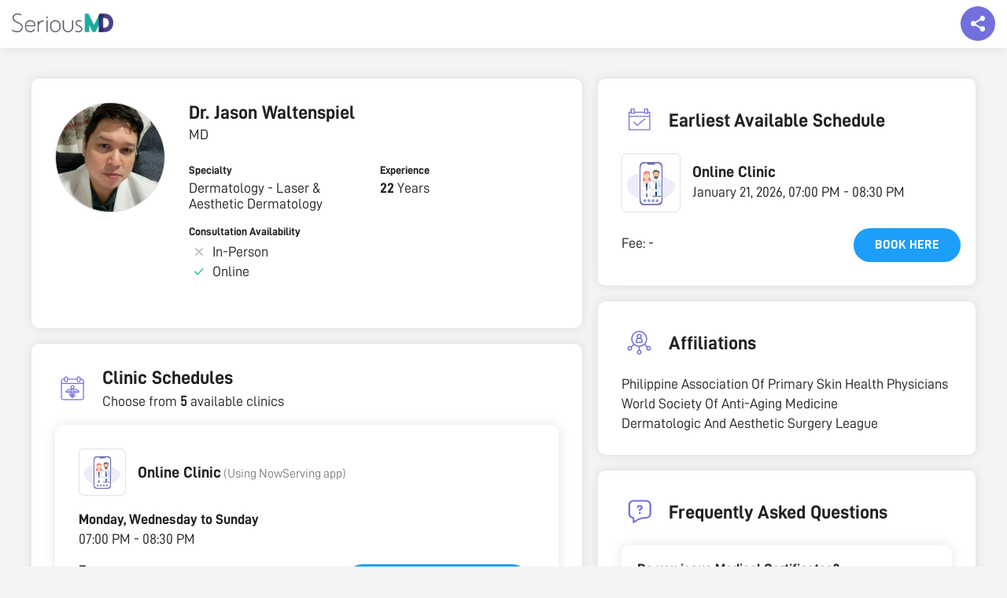

--- FILE ---
content_type: text/html; charset=UTF-8
request_url: https://seriousmd.com/doc/jwaltenspiel
body_size: 22674
content:


<!DOCTYPE html>
<html lang="en">
<head>
  <meta charset="utf-8">
  <meta http-equiv="X-UA-Compatible" content="IE=edge">
  <meta name="viewport" content="width=device-width, initial-scale=1">
  <meta name="p:domain_verify" content="cd33ac25387a214025fa4127b493d964" />
  <meta name="description" content="">
  <meta property="og:type" content="website" />
  <meta property="og:title" content="Dr. JASON WALTENSPIEL, Makati, Dasmariñas City, Manila and Silang, Dermatology - Laser &amp; Aesthetic Dermatology | SeriousMD"/>
  <meta property="og:description" content=""/>
  <meta name="URL" property="og:url" content=""/>
  <meta property="og:site_name" content="SeriousMD" />
  <meta property="og:image" content="https://seriousmd.com/img/banners/book-appointment.jpg" />
  <link rel="canonical" href="https://seriousmd.com/doc/jwaltenspiel"/>
  
  <link rel="publisher" href="http://plus.google.com/+seriousmd" />
  <link itemprop="sameAs" href="https://www.wikidata.org/wiki/Q24805362">
  <link href="/img/apple-touch-icon.png" rel="apple-touch-icon" />
  <link href="/img/apple-touch-icon-76x76.png" rel="apple-touch-icon" sizes="76x76" />
  <link href="/img/apple-touch-icon-120x120.png" rel="apple-touch-icon" sizes="120x120" />
  <link href="/img/apple-touch-icon-152x152.png" rel="apple-touch-icon" sizes="152x152" />
  <link href="/img/apple-touch-icon-180x180.png" rel="apple-touch-icon" sizes="180x180" />
  <link href="/img/icon-hires.png" rel="icon" sizes="192x192" />
  <link href="/img/icon-normal.png" rel="icon" sizes="128x128" />
  
  <meta name="twitter:card" content="summary_large_image" />
  <meta name="twitter:description" content="" />
  <meta name="twitter:title" content="Dr. JASON WALTENSPIEL, Makati, Dasmariñas City, Manila and Silang, Dermatology - Laser &amp; Aesthetic Dermatology | SeriousMD"/>
  <meta name="twitter:site" content="&#64;seriousmd" />
  <meta name="twitter:image" content="https://seriousmd.com/img/banners/book-appointment.jpg" />
  <meta name="google-site-verification" content="vTHkYxQMXr1ffwvSJVR-tgI2v9T_Dxq3kLHfZGc9eck" />
  
  <meta name="robots" content="noodp,noydir">
  
  
  <title>Dr. JASON WALTENSPIEL, Makati, Dasmariñas City, Manila and Silang, Dermatology - Laser &amp; Aesthetic Dermatology | SeriousMD</title>
  
  <!-- Google Tag Manager -->
  <script>(function(w,d,s,l,i){w[l]=w[l]||[];w[l].push({'gtm.start':
  new Date().getTime(),event:'gtm.js'});var f=d.getElementsByTagName(s)[0],
  j=d.createElement(s),dl=l!='dataLayer'?'&l='+l:'';j.async=true;j.src=
  'https://www.googletagmanager.com/gtm.js?id='+i+dl;f.parentNode.insertBefore(j,f);
  })(window,document,'script','dataLayer','GTM-W8SZ9B6');</script>
  <!-- End Google Tag Manager -->
  
  <link rel="shortcut icon" href="https://seriousmd.com/doctor/favicon.ico">
  <script src="https://cdnjs.cloudflare.com/ajax/libs/axios/1.0.0/axios.min.js"></script>
  <script src="https://cdnjs.cloudflare.com/ajax/libs/moment.js/2.29.1/moment.min.js"></script>
  <script src="https://static.seriousmd.com/scripts/patientappcommons.js"></script>
  
  <!-- Bootstrap Core CSS -->
  <link href="/css/bootstrap.min.css" rel="stylesheet">
  <link rel="stylesheet" href="/Content/public-profiles/styles/public-profile.min.css?v=1768752572883">
  <link rel="stylesheet" href="https://unpkg.com/placeholder-loading/dist/css/placeholder-loading.min.css">
  <link rel="stylesheet" href="https://unpkg.com/tippy.js@4/themes/light.css">
    
  <style>
    .conv_state_mobile .conv-widget.conv_type_scrollbox.conv_mobilePlace_top, .conv_state_mobile .conv-widget.conv_type_popup.conv_mobilePlace_top, .conv_state_mobile .conv-widget.conv_type_bar.conv_mobilePlace_top {
      top: unset !important;
      bottom: 0;
      max-height: 80vh !important;
      overflow-y: scroll !important
    }
    
    .navbar {
      box-shadow: 0 0 15px rgba(0, 0, 0, .1);
    }
  
    #js-announcement-container {
      position: fixed;
      background-color: rgba(0, 0, 0, .5);
      width: 100%;
      height: 100%;
      top: 0;
      left: 0;
      right: 0;
      bottom: 0;
      z-index: 2000;
      padding: 20px;
      display: flex;
      justify-content: center;
      align-items: center;
    }
    
    #js-announcement-container.show-content {
     opacity: 1;
    }
    
    #js-announcement-container.hide-content {
      opacity: 0;
      z-index: -1;
    }
    
    #js-announcement-content {
      display: flex;
      flex-direction: column;
      background: #ffffff;
      box-shadow: 0 3px 20px rgb(33 33 33 / 10%);
      border-radius: 4px;
      max-height: 80vh;
      max-width: 600px;
      transform: scale(0.95);
      transition: all 0.15s ease;
      flex: 1;
    }
    
    #js-announcement-content #announcement {
      box-shadow: unset !important;
    }
    
    #js-announcement-content.show-content {
      transform: scale(1);
      opacity: 1;
    }
    
    #js-announcement-content .announcement-header {
      padding: 20px;
      border-bottom: 1px solid #e4e4e4;
      min-height: 67px;
    }
    
    #js-announcement-content .announcement-footer {
      display: flex;
      justify-content: center;
      padding: 20px;
      min-height: 83px;
    }
    
    #js-announcement-content .announcement-footer button {
      width: auto;
    }
    
    .close-btn {
      cursor:pointer;
      position: absolute;
      top: 70px;
      right: 15px;
      width: 45px;
      height: 45px;
      display: flex;
      justify-content: center;
      align-items: center;
      background: #e1e1e1;
      border-radius: 100%;
      z-index: 100;
    }
    
    .close-btn:before {
      content: '\00D7';
      color: #6a6464;
      font-size: 38px;
    }
    
    .pp-description {
      white-space: pre-line;
    }
    
    @media screen and (max-width: 767px) {
      .pp-main-info {
        margin-bottom: 5px !important;
      }
      .pp-main-info__header {
        margin-bottom: 0 !important;
      }
      
      #js-announcement-container {
        padding: 20px;
      }
      
      .close-btn {
        top: 55px;
        right: 6px;
        width: 30px;
        height: 30px;
      }
      
      .close-btn:before {
        font-size: 30px;
      }

      .pp-description {
        margin-bottom: 0 !important;
      }

      .pp-description-container {
        margin-bottom: 20px;
      }
    }
    
    .pp-badges__item {
      cursor: pointer;
    }
        
    .reset-m {
      margin: 0 !important;
    }
    
    .no-scroll {
      overflow: hidden;
    }

    #description-container,
    #description-container-mobile {
      display: none;
    }

    .read-more-btn {
      background-color: transparent;
      text-transform: unset;
      text-decoration: underline;
      padding: 0;
    }

    .open-announcement-btn {
      margin-top: 8px;
      background-color: #6A6EF6;
      color: #ffffff;
      padding: 4px 16px;
      border-radius: 43px;
      
      &:hover {
        color: #ffffff;
        opacity: .9;
      }

      @media screen and (max-width: 767px) {
        font-size: 12px;
      }
    }
    
    .pp-faq {
      p {
        white-space: pre-line;
      }
    }
    
    .faqs-modal-list {
      p {
        white-space: pre-line;
      }
    }
    
    /* tooltip tippy */
    .tippy-tooltip {
      border-radius: 8px;
      padding: 6px 8px;
   }
   
   .tippy-content {
     font-size: 16px;
     text-align: start;
   }
   
   @media screen and (max-width: 767px) {
     .tippy-content {
       font-size: 14px;
     }
   }
    
    /* loader */
    .loader {
      display: none;
      background: rgba(0, 0, 0, .5);
      position: fixed;
      z-index: 2000;
      top: 0;
      left: 0;
      right: 0;
      bottom: 0;
    }
    
    .loader.show-loader {
      display: flex;
      justify-content: center;
      align-items: center;
    }
    
    .lds-ellipsis {
      position: relative;
      width: 64px;
      height: 64px;
    }
    
    .lds-ellipsis div {
      position: absolute;
      top: 50%;
      left: 50%;
      width: 11px;
      height: 11px;
      border-radius: 50%;
      background: #e1e1e1;
      animation-timing-function: cubic-bezier(0, 1, 1, 0);
    }
    
    .lds-ellipsis div:nth-child(1) {
      left: 6px;
      animation: lds-ellipsis1 0.6s infinite;
    }
    
    .lds-ellipsis div:nth-child(2) {
      left: 6px;
      animation: lds-ellipsis2 0.6s infinite;
    }
    
    .lds-ellipsis div:nth-child(3) {
      left: 26px;
      animation: lds-ellipsis2 0.6s infinite;
    }
    
    .lds-ellipsis div:nth-child(4) {
      left: 45px;
      animation: lds-ellipsis3 0.6s infinite;
    }
    
    @keyframes lds-ellipsis1 {
      0% {
        transform: scale(0);
      }
      100% {
        transform: scale(1);
      }
    }
    
    @keyframes lds-ellipsis3 {
      0% {
        transform: scale(1);
      }
      100% {
        transform: scale(0);
      }
    }
    
    @keyframes lds-ellipsis2 {
      0% {
        transform: translate(0, 0);
      }
      100% {
        transform: translate(19px, 0);
      }
    }
    
    @keyframes lds-ellipsis2-small {
      0% {
        transform: translate(0, 0);
      }
      100% {
        transform: translate(9px, 0);
      }
    }
    
    .seals {
      display: flex;
      gap: 8px;
      
      .npc-seal {
        display: block;
        background: url(https://static.nowserving.ph/npc/seal-2x.png) no-repeat center;
        background-size: contain;
        width: 56px;
        height: 88px;
      }
    }
  </style>
</head>


  <body id="doctor-profile" class="doctor-profile pp-page" data-spy="scroll" data-target=".navbar-fixed-top">
    <!-- Google Tag Manager (noscript) -->
    <noscript><iframe src="https://www.googletagmanager.com/ns.html?id=GTM-W8SZ9B6"
    height="0" width="0" style="display:none;visibility:hidden"></iframe></noscript>
    <!-- End Google Tag Manager (noscript) -->
    
    <!--  Top Nav  -->
    <nav class="navbar navbar-custom navbar-fixed-top top-nav-collapse" role="navigation">
      <div id="smd-navbar" class="container-fluid">
        <div class="navbar-header">
          <a class="navbar-brand page-scroll" href="/">
            <div class="site-logo"><img id="" class="home" src="https://seriousmd.com/img/SeriousMD_logo-dark.png" alt="SeriousMD Logo"></div>
          </a>
        </div>
        <div class="float-social-share-container">
          <div class="float-share"></div>
          <div class="float-share-content">
            <div class="social-close-btn"></div>
            <div class="float-share-content__title">Share this page to your friends!</div>
            <div class="float-share-content__socials">
              <ul class="list-inline">
                <li>
                  <a id="twitter-share-link" href="" class="btn btn-clean btn-lg" target="_blank"><i style="padding-top: 3px;" class="fa fa-twitter fa-fw"></i></a>
                </li>
                <li>
                  <a id="fb-share-link" href="" class="btn btn-clean btn-lg" target="_blank"><i style="padding-top: 3px;" class="fa fa-facebook fa-fw"></i></a>
                </li>
                <li>
                  <a id="linkedin-share-link" href="" class="btn btn-clean btn-lg" target="_blank"><i style="padding-top: 3px;" class="fa fa-linkedin fa-fw"></i></a>
                </li>
                <li class="mobile-view-socials">
                  <a id="viber-share-link" href="" class="btn btn-clean btn-lg" target="_blank"><i style="padding-top: 3px;" class="fa fa-viber fa-fw"></i></a>
                </li>
                <li class="mobile-view-socials">
                  <a id="messenger-share-link" href="" class="btn btn-clean btn-lg" target="_blank"><i style="padding-top: 3px;" class="fa fa-facebook-messenger fa-fw"></i></a>
                </li>
              </ul>
            </div>
          </div>
       </div>
      </div>
    </nav>
  
    <!--   Content   -->
    <div class="pp-container" id="pp-container" data-usertag="jwaltenspiel" data-provider="false" data-preventbooking="1">
        <!--   Mobile view   -->
      <div class="pp-main-info__header--mobile show-mobile">
        <div class="pp-image-container">
                <div class="pp-profile-img" style="background-image: url(https://static.seriousmd.com/profile_pictures/doctor_profile_6357_dcd9479a-01f4-42d7-b13a-e9ea682535a1.jpg);"></div>
        </div>
          <div class="pp-info">
              <h3 class="pp-name title2">
                      Dr. 
                Jason Waltenspiel 
              </h3>
              
            <div class="pp-title body1">
              MD
            </div>
              
            <div class="pp-last-seen flex-row align-items-center" id="last-seen"></div>
            <button class="open-announcement-btn" onclick="showAnnouncement()" style="visibility: hidden; height: 0; position: absolute;">Clinic Announcement</button>
          </div>
      </div>
        
        <div class="pp-container__left">
          <div class="pp-main-info pp-panel">
            <div class="pp-main-info__header">
                <div class="pp-image-container hide-mobile">
                    <div class="pp-profile-img xl" style="background-image: url(https://static.seriousmd.com/profile_pictures/doctor_profile_6357_dcd9479a-01f4-42d7-b13a-e9ea682535a1.jpg);"></div>
                </div>
              <div class="pp-info">
                  <h3 class="pp-name title2 hide-mobile">
                          Dr. 
                    Jason Waltenspiel 
                  </h3>
                  
                  <div class="pp-title body1 hide-mobile">
                    MD
                  </div>
                  
                  <div class="pp-last-seen flex-row align-items-center hide-mobile" id="last-seen">
                  </div>
                  <button class="open-announcement-btn hide-mobile" onclick="showAnnouncement()" style="visibility: hidden; height: 0; position: absolute;">Clinic Announcement</button>

                  <!--  Description Mobile  -->
                  
                  <div class="pp-info__categorized"> <!-- left to right grid layout -->
                      <div class="pp-info__categorized-item">
                        <label class="label6">Specialty</label>
                        <p class="body1">Dermatology - Laser &amp; Aesthetic Dermatology</p>
                      </div>
                      
                          <div class="pp-info__categorized-item">
                            <label class="label6">Experience</label>
                            <p class="body1"><span class="strong"> 22 </span> Years</p>
                          </div>
                      
                      
                      <div class="pp-info__consultation-availability">
                        <label class="label6">Consultation Availability</label>
                        <div class="flex-row align-items-center">
                              <div class="icon--ns-times m-r-5"></div>
                          <p class="body1">In-Person</p>
                        </div>
                          <div class="flex-row align-items-center">
                              <div class="icon--ns-check m-r-5"></div>
                            <p class="body1">Online</p>
                          </div>
                      </div>
                  </div>
              </div>
          </div>
              
            <!--  Description  -->
          </div>
            
            <!--  Mobile View Earliest Schedule  -->
                <div class="pp-earliest-schedule pp-panel show-mobile">
                  <div class="pp-panel__header flex-row align-items-center">
                    <div class="label6">EARLIEST AVAILABLE SCHEDULE</div>
                  </div>
                    <div class="pp-earliest-schedule__content pp-panel__content">
                      <div class="ph-item">
                        <div class="ph-col-12">
                          <div class="ph-picture"></div>
                          <div class="ph-row">
                            <div class="ph-col-6 big"></div>
                            <div class="ph-col-4 empty big"></div>
                            <div class="ph-col-2 big"></div>
                            <div class="ph-col-4"></div>
                            <div class="ph-col-8 empty"></div>
                            <div class="ph-col-6"></div>
                            <div class="ph-col-6 empty"></div>
                            <div class="ph-col-12"></div>
                          </div>
                        </div>
                      </div>
                    </div>
                </div>
            
            
            <div class="pp-clinic-schedules pp-panel" id="clinics-section">
              <div class="pp-panel__header flex-row align-items-center">
                <img class="pp-icon-image" src="https://static.seriousmd.com/assets/clinic-schedules-icon.svg"/>
                <div>
                  <div class="pp-clinic-schedules__title title2 m-l-10">Clinic Schedules</div>
                  <p class="body1">Choose from <strong>5</strong> available clinics</p>
                </div>
              </div>
              <div class="pp-panel__content">
                    <div class="pp-panel pp-clinic-schedules__item">
                      <div class="pp-panel__header flex-row align-items-center">
                            <img class="pp-clinic-img lazyload" style="background: transparent" data-src="https://static.seriousmd.com/assets/online-clinic.svg" role="button" tabindex="0">
                        <div>
                          <div>
                            <span class="m-l-10 title3">Online Clinic</span>
                              <span class="body3 gray">(Using NowServing app)</span>
                          </div>
                        </div>
                      </div>
                        
                      <div class="pp-clinic-schedules__content pp-panel__content">
                        <div class="pp-clinic-schedules__content-left">
                          <div class="clinic-unified-schedules pp-panel__list">
                                <div class="pp-panel__list-item">
                                  <div>
                                    <p class="body2 m-b-5">Monday, Wednesday to Sunday</p>
                                  </div>
                                  <div>
                                    <p class="body1 m-b-5">07:00 PM - 08:30 PM</p>
                                    <p class="body4 gray"></p>
                                  </div>
                                </div>
                          </div>
                          <div>
                            <div class="clinic-fees hide-mobile">
                              <p class="body2 m-b-5">Fee</p>
                              <p class="body1" style="white-space: nowrap;">-</p>
                            </div>
                          </div>
                        </div>
                          <div class="pp-clinic-schedules__content-right">
                            <div> 
                            </div>
                              <div class="consultation-fee-grid">
                                <div class="clinic-fees show-mobile">
                                  <p class="body1 m-b-5"><span>Fee: </span><span class="body1" style="white-space: nowrap;">-</span></p>
                                </div>
                                    <button class="btn00" onclick="showUnavailableModal()">Book here</button>
                                  
                                  
                              </div>
                          </div>
                      </div>
                    </div>
                    <div class="pp-panel pp-clinic-schedules__item">
                      <div class="pp-panel__header flex-row align-items-center">
                            <img class="pp-clinic-img lazyload" data-src="https://static.seriousmd.com/profile_pictures/clinic_6357_6d7fc815-9a0c-4f84-a291-de315a391147.jpg" tabindex="0">
                        <div>
                          <div>
                            <span class="m-l-10 title3">Skinovative Clinic - MAKATI</span>
                          </div>
                              <span class="body3">4410-A Calatagan St Palanan, Makati, Manila, NCR</span>
                        </div>
                      </div>
                        
                      <div class="pp-clinic-schedules__content pp-panel__content">
                        <div class="pp-clinic-schedules__content-left">
                          <div class="clinic-unified-schedules pp-panel__list">
                                <div class="pp-panel__list-item">
                                  <div>
                                    <p class="body2 m-b-5">Tuesday, Thursday to Sunday</p>
                                  </div>
                                  <div>
                                    <p class="body1 m-b-5">09:00 AM - 06:00 PM</p>
                                    <p class="body4 gray">(Walk-In and Appointment)</p>
                                  </div>
                                </div>
                          </div>
                          <div>
                            <div class="clinic-fees hide-mobile">
                              <p class="body2 m-b-5">Fee</p>
                              <p class="body1" style="white-space: nowrap;">-</p>
                            </div>
                          </div>
                        </div>
                          <div class="pp-clinic-schedules__content-right">
                            <div> 
                            </div>
                              <div class="consultation-fee-grid">
                                <div class="clinic-fees show-mobile">
                                  <p class="body1 m-b-5"><span>Fee: </span><span class="body1" style="white-space: nowrap;">-</span></p>
                                </div>
                                  
                                  
                              </div>
                          </div>
                      </div>
                    </div>
                    <div class="pp-panel pp-clinic-schedules__item">
                      <div class="pp-panel__header flex-row align-items-center">
                            <img class="pp-clinic-img lazyload" data-src="https://static.seriousmd.com/profile_pictures/clinic_6357_b25e0158-f8ca-43be-83bb-4b7c9d467f01.jpg" tabindex="0">
                        <div>
                          <div>
                            <span class="m-l-10 title3">Skinovative Clinic - DASMARINAS CAVITE</span>
                          </div>
                              <span class="body3">Ground Floor, Unit 1, V-Q Building, Aguinaldo Highway corner Tirona Street, KM 33, Barangay San Agustin 1, Dasmarinas City, Cavite  Landmark: -Aguinaldo Highway corner Via Verde/-Footbridge of Via Verde (Aguinaldo Highway) -Beside Volt Ivan</span>
                        </div>
                      </div>
                        
                      <div class="pp-clinic-schedules__content pp-panel__content">
                        <div class="pp-clinic-schedules__content-left">
                          <div class="clinic-unified-schedules pp-panel__list">
                                <div class="pp-panel__list-item">
                                  <div>
                                    <p class="body2 m-b-5">Monday, Wednesday to Sunday</p>
                                  </div>
                                  <div>
                                    <p class="body1 m-b-5">11:00 AM - 08:00 PM</p>
                                    <p class="body4 gray">(By Appointment)</p>
                                  </div>
                                </div>
                          </div>
                          <div>
                            <div class="clinic-fees hide-mobile">
                              <p class="body2 m-b-5">Fee</p>
                              <p class="body1" style="white-space: nowrap;">-</p>
                            </div>
                          </div>
                        </div>
                          <div class="pp-clinic-schedules__content-right">
                            <div> 
                            </div>
                              <div class="consultation-fee-grid">
                                <div class="clinic-fees show-mobile">
                                  <p class="body1 m-b-5"><span>Fee: </span><span class="body1" style="white-space: nowrap;">-</span></p>
                                </div>
                                  
                                  
                              </div>
                          </div>
                      </div>
                    </div>
                    <div class="pp-panel pp-clinic-schedules__item">
                      <div class="pp-panel__header flex-row align-items-center">
                            <img class="pp-clinic-img lazyload" data-src="https://static.seriousmd.com/profile_pictures/clinic_6357_a7034426-6cdb-4b1b-b7f5-29be7b7f5ad1.jpg" tabindex="0">
                        <div>
                          <div>
                            <span class="m-l-10 title3">Skinovative Clinic - MANILA</span>
                          </div>
                              <span class="body3">Arellano cor A. Roxas St., Brgy 755</span>
                        </div>
                      </div>
                        
                      <div class="pp-clinic-schedules__content pp-panel__content">
                        <div class="pp-clinic-schedules__content-left">
                          <div class="clinic-unified-schedules pp-panel__list">
                                <div class="pp-panel__list-item">
                                  <div>
                                    <p class="body2 m-b-5">Tuesday to Sunday</p>
                                  </div>
                                  <div>
                                    <p class="body1 m-b-5">09:00 AM - 06:00 PM</p>
                                    <p class="body4 gray">(By Appointment)</p>
                                  </div>
                                </div>
                          </div>
                          <div>
                            <div class="clinic-fees hide-mobile">
                              <p class="body2 m-b-5">Fee</p>
                              <p class="body1" style="white-space: nowrap;">-</p>
                            </div>
                          </div>
                        </div>
                          <div class="pp-clinic-schedules__content-right">
                            <div> 
                            </div>
                              <div class="consultation-fee-grid">
                                <div class="clinic-fees show-mobile">
                                  <p class="body1 m-b-5"><span>Fee: </span><span class="body1" style="white-space: nowrap;">-</span></p>
                                </div>
                                  
                                  
                              </div>
                          </div>
                      </div>
                    </div>
                    <div class="pp-panel pp-clinic-schedules__item">
                      <div class="pp-panel__header flex-row align-items-center">
                            <img class="pp-clinic-img lazyload" data-src="https://static.seriousmd.com/profile_pictures/clinic_6357_c74e1352-582d-471c-a269-b26446526ca7.jpg" tabindex="0">
                        <div>
                          <div>
                            <span class="m-l-10 title3">Skinovative Clinic - STA. ROSA GATEWAY</span>
                          </div>
                              <span class="body3">3rd Floor Westportal Commercial Center, South Boulevard Strip 1 (Near Sta. Rosa, Laguna)</span>
                        </div>
                      </div>
                        
                      <div class="pp-clinic-schedules__content pp-panel__content">
                        <div class="pp-clinic-schedules__content-left">
                          <div class="clinic-unified-schedules pp-panel__list">
                                <div class="pp-panel__list-item">
                                  <div>
                                    <p class="body2 m-b-5">Tuesday to Saturday</p>
                                  </div>
                                  <div>
                                    <p class="body1 m-b-5">10:00 AM - 07:00 PM</p>
                                    <p class="body4 gray">(By Appointment)</p>
                                  </div>
                                </div>
                                <div class="pp-panel__list-item">
                                  <div>
                                    <p class="body2 m-b-5">Sunday</p>
                                  </div>
                                  <div>
                                    <p class="body1 m-b-5">11:00 AM - 07:00 PM</p>
                                    <p class="body4 gray">(By Appointment)</p>
                                  </div>
                                </div>
                          </div>
                          <div>
                            <div class="clinic-fees hide-mobile">
                              <p class="body2 m-b-5">Fee</p>
                              <p class="body1" style="white-space: nowrap;">-</p>
                            </div>
                          </div>
                        </div>
                          <div class="pp-clinic-schedules__content-right">
                            <div> 
                            </div>
                              <div class="consultation-fee-grid">
                                <div class="clinic-fees show-mobile">
                                  <p class="body1 m-b-5"><span>Fee: </span><span class="body1" style="white-space: nowrap;">-</span></p>
                                </div>
                                  
                                  
                              </div>
                          </div>
                      </div>
                    </div>
              </div>
            </div>
            
            <!--  Mobile View FAQS  -->
            <div class="pp-faq pp-panel bare show-mobile">
              <div class="pp-panel__header flex-row align-items-center">
                <img class="pp-icon-image" src="https://static.seriousmd.com/assets/faq-icon.svg"/>
                <div class="title2">Frequently Asked Questions</div>
              </div>
                <div class="pp-panel__content">
                      <div class="pp-panel small">
                        <p class="body2">Do you issue Medical Certificates?</p>
                        <p class="paragraph1">Yes. Take note that a medical certificate is a legal document affixed with my signature so there will be an additional charge of [P750]. Medical certificates are not part of insurance coverage and shall only be given for specific valid reasons and after the consultation.</p>
                      </div>
                </div>
            </div>
            
                <div class="pp-affiliations pp-panel show-mobile bare">
                  <div class="pp-panel__header flex-row align-items-center">
                      <img class="pp-icon-image" src="https://static.seriousmd.com/assets/affilations-icon.svg"/>
                      <div class="title2">Affiliations</div>
                  </div>
                  <div class="pp-panel__content">
                        <p class="body1">Philippine Association Of Primary Skin Health Physicians</p>
                        <p class="body1">World Society Of Anti-Aging Medicine </p>
                        <p class="body1">Dermatologic And Aesthetic Surgery League</p>
                  </div>
                </div>
            
                <div class="pp-education pp-panel bare">
                  <div class="pp-panel__header flex-row align-items-center">
                      <img class="pp-icon-image" src="https://static.seriousmd.com/assets/education-icon.svg"/>
                      <div class="title2">Education</div>
                  </div>
                  <div class="pp-panel__content">
                      <div class="pp-panel__list-item">
                          <label class="label6">Med School</label>
                          <p class="body1">DLSU-HSI, <span>2002</span></p>
                      </div>
                  
                      <div class="pp-panel__list-item">
                          <label class="label6">Residency</label>
                          <p class="body1">Medical Skin Health Training Foundation, <span>2007</span></p>
                      </div>
                      
                          <div class="pp-panel__list-item">
                            <label class="label6">Fellowship Training</label>
                                  <p class="body1">Medical Skin Health Training Foundation, <span>      2008</span></p>
                          </div>
                  </div>
                </div>
            
              <div class="pp-certifications pp-panel bare">
                <div class="pp-panel__header flex-row align-items-center">
                  <img class="pp-icon-image" src="https://static.seriousmd.com/assets/certifications-icon.svg"/>
                  <div class="title2">Certifications</div>
                </div>
                <div class="pp-panel__content">
                      <div class="pp-panel__list-item">
                        <div>
                          <label class="label6">Local Board Certification</label>
                        </div>
                          <p class="body1">Fellow, Philippine Association of Primary Skin Health Physicians</p>
                      </div>
    
                </div>
              </div>
        </div>
        
        <div class="pp-container__right">
              <div class="pp-earliest-schedule pp-panel hide-mobile">
                <div class="pp-panel__header flex-row align-items-center">
                  <img class="pp-icon-image" src="https://static.seriousmd.com/assets/earliest-available-schedule-icon.svg"/>
                  <div class="title2">Earliest Available Schedule</div>
                </div>
                  <div class="pp-earliest-schedule__content pp-panel__content">
                    <div class="ph-item">
                      <div class="ph-col-12">
                        <div class="ph-picture"></div>
                        <div class="ph-row">
                          <div class="ph-col-6 big"></div>
                          <div class="ph-col-4 empty big"></div>
                          <div class="ph-col-2 big"></div>
                          <div class="ph-col-4"></div>
                          <div class="ph-col-8 empty"></div>
                          <div class="ph-col-6"></div>
                          <div class="ph-col-6 empty"></div>
                          <div class="ph-col-12"></div>
                        </div>
                      </div>
                    </div>
                  </div>
              </div>
              
              <div class="pp-affiliations pp-panel hide-mobile">
                <div class="pp-panel__header flex-row align-items-center">
                  <img class="pp-icon-image" src="https://static.seriousmd.com/assets/affilations-icon.svg"/>
                  <div class="title2">Affiliations</div>
                </div>
                <div class="pp-panel__content">
                      <p class="body1">Philippine Association Of Primary Skin Health Physicians</p>
                      <p class="body1">World Society Of Anti-Aging Medicine </p>
                      <p class="body1">Dermatologic And Aesthetic Surgery League</p>
                </div>
              </div>
              
            <div class="pp-faq pp-panel hide-mobile">
              <div class="pp-panel__header flex-row align-items-center">
                  <img class="pp-icon-image" src="https://static.seriousmd.com/assets/faq-icon.svg"/>
                  <div class="title2">Frequently Asked Questions</div>
              </div>
              <div class="pp-panel__content">
                    <div class="pp-panel small">
                      <p class="body2">Do you issue Medical Certificates?</p>
                      <p class="paragraph1">Yes. Take note that a medical certificate is a legal document affixed with my signature so there will be an additional charge of [P750]. Medical certificates are not part of insurance coverage and shall only be given for specific valid reasons and after the consultation.</p>
                   </div>
              </div>
            </div>
        </div>
    </div>

    <div id="details-content"></div>
           
    <div class="show-mobile">
      <div class="button-float">
        <a href="#clinics-section">
          <button class="btn002 left-enabled">
            View Schedule
          </button>
        </a>
          
            <button class="btn002 right-blue-enabled" onclick="showUnavailableModal()">Book here</button>
          
      </div>
    </div>
    
    <div class="modal-container">
      <div tabindex="0" class="modal-dimmer"></div>
        
      <div id="hmos-modal" class="hmos-modal">
        <div class="hmos-modal-content">
          <div class="hmos-modal-content__inner">
            <div class="hmos-modal__header flex-row align-items-center justify-content-space-between">
              <div id="hmos-modal-close" class="hmos-modal-close icon--ns-back"></div>
              <h3 class="title3 text-center">HMOS</h3>
              <img src="https://seriousmd.com/Assets/img/now-serving-logo.913d4969.svg" width="24px" height="24px"/>
            </div>
            <div id="hmosModalList" class="hmosModalList"></div>
          </div>
        </div>
      </div>
        
      <div id="faqs-modal" class="faqs-modal">
        <div class="faqs-modal-content">
          <div class="faqs-modal-content__inner">
            <div class="faq-modal__header flex-row align-items-center justify-content-space-between">
              <div id="faqs-modal-close" class="faqs-modal-close icon--ns-back"></div>
              <h3 class="title3 text-center">Frequently Asked Questions</h3>
              <img src="https://seriousmd.com/Assets/img/now-serving-logo.913d4969.svg" width="24px" height="24px"/>
            </div>    
            <div class="faqs-modal-list">
                  <div class="pp-panel small">
                    <p class="body2">Do you issue Medical Certificates?</p>
                    <p class="paragraph1">Yes. Take note that a medical certificate is a legal document affixed with my signature so there will be an additional charge of [P750]. Medical certificates are not part of insurance coverage and shall only be given for specific valid reasons and after the consultation.</p>
                  </div>
            </div>
          </div>
        </div>
      </div>
        
      <div class="idlp-modal-container">
        <div class="idlp-container__inner">
          <div class="idlp-modal__header flex-row align-items-center justify-content-space-between">
            <div id="idlp-modal-close" class="idlp-modal-close icon--ns-back"></div>
            <h3 class="title3 text-center"></h3>
            <img src="https://seriousmd.com/Assets/img/now-serving-logo.913d4969.svg" width="24px" height="24px">
          </div>
            <div class="idlp-center-image-container">
              <img class="idlp-center-image"
                   src="https://static.seriousmd.com/assets/inactive-doctors.svg"
                   alt="inactive-doctors"/>
            </div>
            <h1 class="idlp-message body2">
              Sorry, the doctor you’re looking for is not active as of the moment...
            </h1>
            <a href="https://nowserving.ph/search/" class="idlp-cta-btn">Go to Home Page</a>
        </div>
      </div>
    </div>
      
    <div id="js-announcement-container" class="hide-content">
      <div id="js-announcement-content"></div> 
    </div>
       
    <div notifybar style="position:fixed;top:-100px;left:50%;z-index:999999;margin-left:-240px;"></div>


<footer class="smd-dark-bg">
  <div class="container">
    <div class="col-sm-3 col-md-3 col-xs-6">
      <h3>SeriousMD</h3>
      <ul>
        <li><a href="https://seriousmd.com/about" target="_blank">Our Story</a></li>
        <li><a href="https://seriousmd.com/pricing" target="_blank">Pricing</a></li>
        <li><a href="https://seriousmd.com/#sign-up" target="_self" class="page-scroll">Sign Up</a></li>
        <li><a href="https://seriousmd.com/wall-of-love" target="_self" class="page-scroll">Wall of Love</a></li>
        <li><a href="https://seriousmd.com/data-and-security" target="_blank">Data and Security</a></li>
      </ul>
    </div>
    <div class="col-sm-3 col-md-3 col-xs-6">
      <h3>About</h3>
      <ul>
        <li><a href="https://seriousmd.com/blog/press/" target="_blank">Press</a></li>
        <li><a href="https://seriousmd.com/blog/careers/" target="_blank">Careers</a></li>
        <li><a href="https://seriousmd.com/contact" target="_blank">Support</a></li>
        <li><a href="https://seriousmd.com/blog" target="_blank">Blog</a></li>
        <li><a href="https://seriousmd.com/sitemap" target="_blank">Site Map</a></li>
      </ul>
    </div>
    <div class="col-sm-3 col-md-3 col-xs-6">
      <h3>Help</h3>
      <ul>
        <li><a href="https://help.seriousmd.com" target="_blank">FAQ</a></li>
        <li><a href="https://seriousmd.com/terms-of-use/" target="_blank">Terms of Use</a></li>
        <li><a class="page-scroll" href="https://seriousmd.com/privacy-policy/" target="_blank">Privacy Policy</a></li>
        <li><a href="https://demo.seriousmd.com/" target="_blank">Request a Demo</a></li>
        <li><a href="https://nowserving.ph/" target="_blank" title="Book Appointment, Find a Doctor in the Philippines">Find a Doctor</a></li>
      </ul>
    </div>
    <div class="col-sm-3 col-md-3 col-xs-12">
      <ul class="list-inline">
        <li>
          <a href="https://twitter.com/seriousMD" class="btn btn-circle btn-clean btn-lg" target="_blank"><i style="padding-top: 5px;" class="fa fa-twitter fa-fw animated"></i></a>
        </li>
        <li>
          <a href="https://facebook.com/seriousmd" class="btn btn-circle btn-clean btn-lg" target="_blank"><i style="padding-top: 5px;" class="fa fa-facebook fa-fw animated"></i></a>
        </li>
        <li>
          <a href="https://instagram.com/serious_md" class="btn btn-circle btn-clean btn-lg" target="_blank"><i style="padding-top: 5px;" class="fa fa-instagram fa-fw animated"></i></a>
        </li>
      </ul>
    </div>
    <div class="col-sm-3 col-md-3 col-xs-12">
      <div class="seals">
        <div class="ssl-secured" style="width: 100%"></div>
        <a href="https://static.nowserving.ph/npc/seal.pdf"
           rel="nofollow noopener noreferrer noimageindex"
           class="npc-seal"
           target="_blank">
        </a>
      </div>
    </div>
  </div>
  <br />
  <div class="container text-center">
    Copyright © 2026 by SeriousMD All Rights Reserved.
  </div>
</footer>
<div class="loader" id="js-loader">
  <div class="lds-ellipsis">
    <div></div>
    <div></div>
    <div></div>
    <div></div>
  </div>
</div>
<!--<script id="convertful-api" src="https://app.convertful.com/Convertful.js?owner=885" async></script>-->
<script src="https://maps.googleapis.com/maps/api/js?key=AIzaSyCzNnDRgtG-DYhfM3QCEt42pfEwqGu7aWI"></script>
<script src="https://unpkg.com/popper.js@1"></script>
<script src="https://unpkg.com/tippy.js@4"></script>

    <script>
        const badgeItem = document.querySelectorAll('.pp-badges__item'); 
        const badgeItemName = document.querySelectorAll('.pp-badge__badge-name'); 
        const speed = 5000;
        let count = 0;
        let autoplay = null;
    
        function slide() {
            badgeItem.forEach((badge) => {
                badge.classList.remove('active')
            });
    
            badgeItemName.forEach((badge) => {
                badge.classList.remove('active')
            });
    
            badgeItem[count].classList.add('active');
            badgeItemName[count].classList.add('active');
    
            count = count + 1;
    
            if (count > badgeItem.length - 1) {
                count = count % badgeItem.length;
            }
    
            if (count < 0) {
                count = badgeItem.length - 1;
            }
        }
    
        function selectBadge(ev) {
            if(autoplay) {
                clearInterval(autoplay)
            }
    
            count = parseInt(ev.getAttribute('data-badge-index')) || 0;
            slide();
            autoplay = setInterval(() => slide(), speed); 
        }
    
        if (badgeItem.length) {            
            slide(); //immediately slide to the first badge
            autoplay = setInterval(() => slide(), speed);           
        }       
    </script>


  <script>
    let isTruncated = true;

    const getId = id => document.getElementById(id);
    const descriptionText = getId('description-text');
    const descriptionTextMobile = getId('description-text-mobile');
    const readMoreBtn = getId("read-more-btn");
    const readMoreBtnMobile = getId("read-more-btn-mobile");
    const descriptionLoader = getId('description-loader');
    const descriptionLoaderMobile = getId('description-loader-mobile');
    const descriptionContainer = getId('description-container');
    const descriptionContainerMobile = getId('description-container-mobile');

    function setupContainerAndLoader(container, loader) {
      container.style.display = 'block';
      loader.style.display = 'none';
    }

    function setupToggle(element, button, maxLines) {
      const lineHeight = parseFloat(getComputedStyle(element).lineHeight);
      const initialHeight = element.scrollHeight;
      const lines = initialHeight/lineHeight;
      
      const shouldTruncate = lines > maxLines;

      if (shouldTruncate) {
        button.style.display = 'block'; 
        if (isTruncated) {
          button.innerHTML = 'Read More';
          element.style.height = lineHeight * maxLines + 'px';
          element.style.overflow = 'hidden';
        } else {
          button.innerHTML = 'Read Less';
          element.style.height = 'unset';
          element.style.overflow = 'visible';
        }

        button.onclick = function () {
          isTruncated = !isTruncated;
          element.setAttribute('data-truncated', isTruncated.toString());
          setupToggle(element, button, maxLines);
        };
      } else {
        button.style.display = 'none'; 
      }
    }

    function render() {
      setupContainerAndLoader(descriptionContainer, descriptionLoader);
      setupContainerAndLoader(descriptionContainerMobile, descriptionLoaderMobile);

      setupToggle(descriptionText, readMoreBtn, 3);
      setupToggle(descriptionTextMobile, readMoreBtnMobile, 3);
    }

    document.addEventListener("DOMContentLoaded", render);

    let resizeTimeout;
    window.onresize = function () {
      clearTimeout(resizeTimeout);
      resizeTimeout = setTimeout(render, 250);
    }

  </script>


<script>
  const DEFAULT_DT_FORMAT = 'MMMM DD, YYYY';
  
  const announcementButton = document.querySelectorAll('.open-announcement-btn');
  const announcementContainer = document.querySelector('#js-announcement-container');
  const announcementContent = document.querySelector('#js-announcement-content');
  const container = document.querySelector('.pp-container');
  const doctorPayloadData = {"provider":false,"ContactReschedApptEv":"contact-resched-appt-6357","PreventBooking":"1","SoapMode":"Advanced","DefaultPQEAddToCalendar":"0","TimezoneOffset":"480","BillingReqClinic":"0","SeenClinicMgmtUpd":"1","ESignature":"1","PatientHeaderInfo":"[{\"key\":\"PrimaryMobile\",\"label\":\"Mobile Number\"},{\"key\":\"Email\"},{\"key\":\"Occupation\"}]","DoctorNoteFooterTemplate":"","DoctorNoteHeaderTemplate":"","NotePDFWatermark":"{\"key\":\"6357_wmdfa6d693-071b-4fce-9b92-00abd4aa5ae6.png\",\"notTile\":false}","PxReferralReceiver":"3433e00d-57b1-4f15-91c7-56b4f9f0757d","SeenBetaFeaturesPage":"2024-09-06T17:21:57.142","PublicProfileNoSearchEngineIndex":"0","BookingMinMaxAge":"{\"min\":18,\"max\":65}","SeenRBGIPage":"2024-09-06T17:21:45.177","DoneNSServices":"1","firstname":"Jason","middlename":"","lastname":"Waltenspiel","suffix":"","title":"MD","image":"/profile_pictures/doctor_profile_6357_dcd9479a-01f4-42d7-b13a-e9ea682535a1.jpg","gender":"0","birthdate":"1975-06-09T00:00:00.000Z","description":null,"hideSalutation":null,"doctorid":6357,"usertag":"jwaltenspiel","social":{"website":null,"twitter":"","linkedin":"","facebook":"","googleplus":"","instagram":null,"tiktok":null,"youtube":null},"professional":{"practicingSince":2004,"mainspecialty":"Dermatology - Laser & Aesthetic Dermatology","specialty":["Dermatology - Laser & Aesthetic Dermatology"]},"education":{"medicalschool":{"name":"DLSU-HSI","year":2002},"residency":{"name":"Medical Skin Health Training Foundation","year":2007}},"BookingReplyTimeGuarantee":24,"LatestBookingTimeNoSlotMinutes":60,"LatestBookingTimeNoSlotReference":"ends","localcertification":[{"name":"Fellow, Philippine Association of Primary Skin Health Physicians","year":""}],"fellowship":[{"hospital":"Medical Skin Health Training Foundation","year":"      2008"}],"organization":["Philippine Association Of Primary Skin Health Physicians","World Society Of Anti-Aging Medicine ","Dermatologic And Aesthetic Surgery League"],"badges":[],"faqs":[{"question":"Do you issue Medical Certificates?","answer":"Yes. Take note that a medical certificate is a legal document affixed with my signature so there will be an additional charge of [P750]. Medical certificates are not part of insurance coverage and shall only be given for specific valid reasons and after the consultation."}],"clinics":[{"clinicid":30517,"name":"Online Clinic","description":null,"visible":true,"clinicimage":null,"hospitalroom":null,"city":"Manila","sortorder":4,"onsite":false,"virtual":true,"lat":0,"lng":0,"address":"Online","fee":null,"PhysicalInstructions":null,"OnlineInstructions":null,"OnlinePaywallEnabled":0,"PhysicalPaywallEnabled":0,"PhysicalNewPxBookingFee":null,"ServiceChargePhysicalNewPxBooking":null,"OnlineNewPxBookingFee":null,"ServiceChargeOnlineNewPxBooking":null,"PhysicalOldPxBookingFee":null,"ServiceChargePhysicalOldPxBooking":null,"OnlineOldPxBookingFee":null,"ServiceChargeOnlineOldPxBooking":null,"PhysicalSeniorBookingFee":null,"ServiceChargePhysicalSeniorBooking":null,"OnlineSeniorBookingFee":null,"ServiceChargeOnlineSeniorBooking":null,"PhysicalPwdBookingFee":null,"ServiceChargePhysicalPwdBooking":null,"OnlinePwdBookingFee":null,"ServiceChargeOnlinePwdBooking":null,"schedule":[{"dayofweek":6,"starttime":"1970-01-01T19:00:00.000Z","endtime":"1970-01-01T20:30:00.000Z","status":"By Appointment","scheduletype":"By Appointment","notes":null},{"dayofweek":5,"starttime":"1970-01-01T19:00:00.000Z","endtime":"1970-01-01T20:30:00.000Z","status":"By Appointment","scheduletype":"By Appointment","notes":null},{"dayofweek":4,"starttime":"1970-01-01T19:00:00.000Z","endtime":"1970-01-01T20:30:00.000Z","status":"By Appointment","scheduletype":"By Appointment","notes":null},{"dayofweek":3,"starttime":"1970-01-01T19:00:00.000Z","endtime":"1970-01-01T20:30:00.000Z","status":"By Appointment","scheduletype":"By Appointment","notes":null},{"dayofweek":2,"starttime":"1970-01-01T19:00:00.000Z","endtime":"1970-01-01T20:30:00.000Z","status":"By Appointment","scheduletype":"By Appointment","notes":null},{"dayofweek":0,"starttime":"1970-01-01T19:00:00.000Z","endtime":"1970-01-01T20:30:00.000Z","status":"By Appointment","scheduletype":"By Appointment","notes":null}],"hmos":[]},{"clinicid":10802,"name":"Skinovative Clinic - MAKATI","description":null,"visible":true,"clinicimage":"/profile_pictures/clinic_6357_6d7fc815-9a0c-4f84-a291-de315a391147.jpg","hospitalroom":null,"city":"Makati","sortorder":null,"onsite":false,"virtual":false,"lat":14.5597746,"lng":121.0046333,"address":"4410-A Calatagan St Palanan, Makati, Manila, NCR","fee":1000,"PhysicalInstructions":"","OnlineInstructions":null,"OnlinePaywallEnabled":0,"PhysicalPaywallEnabled":0,"PhysicalNewPxBookingFee":null,"ServiceChargePhysicalNewPxBooking":null,"OnlineNewPxBookingFee":null,"ServiceChargeOnlineNewPxBooking":null,"PhysicalOldPxBookingFee":null,"ServiceChargePhysicalOldPxBooking":null,"OnlineOldPxBookingFee":null,"ServiceChargeOnlineOldPxBooking":null,"PhysicalSeniorBookingFee":null,"ServiceChargePhysicalSeniorBooking":null,"OnlineSeniorBookingFee":null,"ServiceChargeOnlineSeniorBooking":null,"PhysicalPwdBookingFee":null,"ServiceChargePhysicalPwdBooking":null,"OnlinePwdBookingFee":null,"ServiceChargeOnlinePwdBooking":null,"schedule":[{"dayofweek":4,"starttime":"1970-01-01T09:00:00.000Z","endtime":"1970-01-01T18:00:00.000Z","status":"Walk-In and Appointment","scheduletype":"Walk-In and Appointment","notes":null},{"dayofweek":6,"starttime":"1970-01-01T09:00:00.000Z","endtime":"1970-01-01T18:00:00.000Z","status":"Walk-In and Appointment","scheduletype":"Walk-In and Appointment","notes":null},{"dayofweek":1,"starttime":"1970-01-01T09:00:00.000Z","endtime":"1970-01-01T18:00:00.000Z","status":"Walk-In and Appointment","scheduletype":"Walk-In and Appointment","notes":null},{"dayofweek":3,"starttime":"1970-01-01T09:00:00.000Z","endtime":"1970-01-01T18:00:00.000Z","status":"Walk-In and Appointment","scheduletype":"Walk-In and Appointment","notes":null},{"dayofweek":5,"starttime":"1970-01-01T09:00:00.000Z","endtime":"1970-01-01T18:00:00.000Z","status":"Walk-In and Appointment","scheduletype":"Walk-In and Appointment","notes":null}],"hmos":[]},{"clinicid":16176,"name":"Skinovative Clinic - DASMARINAS CAVITE","description":null,"visible":true,"clinicimage":"/profile_pictures/clinic_6357_b25e0158-f8ca-43be-83bb-4b7c9d467f01.jpg","hospitalroom":null,"city":"Dasmariñas City","sortorder":null,"onsite":false,"virtual":false,"lat":14.2995089,"lng":120.9605616,"address":"Ground Floor, Unit 1, V-Q Building, Aguinaldo Highway corner Tirona Street, KM 33, Barangay San Agustin 1, Dasmarinas City, Cavite  Landmark: -Aguinaldo Highway corner Via Verde/-Footbridge of Via Verde (Aguinaldo Highway) -Beside Volt Ivan","fee":1000,"PhysicalInstructions":"","OnlineInstructions":null,"OnlinePaywallEnabled":0,"PhysicalPaywallEnabled":0,"PhysicalNewPxBookingFee":null,"ServiceChargePhysicalNewPxBooking":null,"OnlineNewPxBookingFee":null,"ServiceChargeOnlineNewPxBooking":null,"PhysicalOldPxBookingFee":null,"ServiceChargePhysicalOldPxBooking":null,"OnlineOldPxBookingFee":null,"ServiceChargeOnlineOldPxBooking":null,"PhysicalSeniorBookingFee":null,"ServiceChargePhysicalSeniorBooking":null,"OnlineSeniorBookingFee":null,"ServiceChargeOnlineSeniorBooking":null,"PhysicalPwdBookingFee":null,"ServiceChargePhysicalPwdBooking":null,"OnlinePwdBookingFee":null,"ServiceChargeOnlinePwdBooking":null,"schedule":[{"dayofweek":0,"starttime":"1970-01-01T11:00:00.000Z","endtime":"1970-01-01T20:00:00.000Z","status":"By Appointment","scheduletype":"By Appointment","notes":null},{"dayofweek":2,"starttime":"1970-01-01T11:00:00.000Z","endtime":"1970-01-01T20:00:00.000Z","status":"By Appointment","scheduletype":"By Appointment","notes":null},{"dayofweek":3,"starttime":"1970-01-01T11:00:00.000Z","endtime":"1970-01-01T20:00:00.000Z","status":"By Appointment","scheduletype":"By Appointment","notes":null},{"dayofweek":4,"starttime":"1970-01-01T11:00:00.000Z","endtime":"1970-01-01T20:00:00.000Z","status":"By Appointment","scheduletype":"By Appointment","notes":null},{"dayofweek":5,"starttime":"1970-01-01T11:00:00.000Z","endtime":"1970-01-01T20:00:00.000Z","status":"By Appointment","scheduletype":"By Appointment","notes":null},{"dayofweek":6,"starttime":"1970-01-01T11:00:00.000Z","endtime":"1970-01-01T20:00:00.000Z","status":"By Appointment","scheduletype":"By Appointment","notes":null}],"hmos":[]},{"clinicid":44787,"name":"Skinovative Clinic - MANILA","description":null,"visible":true,"clinicimage":"/profile_pictures/clinic_6357_a7034426-6cdb-4b1b-b7f5-29be7b7f5ad1.jpg","hospitalroom":"Ground Floor, University College Residence 2","city":"Manila","sortorder":0,"onsite":false,"virtual":false,"lat":0,"lng":0,"address":"Arellano cor A. Roxas St., Brgy 755","fee":null,"PhysicalInstructions":null,"OnlineInstructions":null,"OnlinePaywallEnabled":0,"PhysicalPaywallEnabled":0,"PhysicalNewPxBookingFee":null,"ServiceChargePhysicalNewPxBooking":null,"OnlineNewPxBookingFee":null,"ServiceChargeOnlineNewPxBooking":null,"PhysicalOldPxBookingFee":null,"ServiceChargePhysicalOldPxBooking":null,"OnlineOldPxBookingFee":null,"ServiceChargeOnlineOldPxBooking":null,"PhysicalSeniorBookingFee":null,"ServiceChargePhysicalSeniorBooking":null,"OnlineSeniorBookingFee":null,"ServiceChargeOnlineSeniorBooking":null,"PhysicalPwdBookingFee":null,"ServiceChargePhysicalPwdBooking":null,"OnlinePwdBookingFee":null,"ServiceChargeOnlinePwdBooking":null,"schedule":[{"dayofweek":1,"starttime":"1970-01-01T09:00:00.000Z","endtime":"1970-01-01T18:00:00.000Z","status":"By Appointment","scheduletype":"By Appointment","notes":null},{"dayofweek":2,"starttime":"1970-01-01T09:00:00.000Z","endtime":"1970-01-01T18:00:00.000Z","status":"By Appointment","scheduletype":"By Appointment","notes":null},{"dayofweek":3,"starttime":"1970-01-01T09:00:00.000Z","endtime":"1970-01-01T18:00:00.000Z","status":"By Appointment","scheduletype":"By Appointment","notes":null},{"dayofweek":4,"starttime":"1970-01-01T09:00:00.000Z","endtime":"1970-01-01T18:00:00.000Z","status":"By Appointment","scheduletype":"By Appointment","notes":null},{"dayofweek":5,"starttime":"1970-01-01T09:00:00.000Z","endtime":"1970-01-01T18:00:00.000Z","status":"By Appointment","scheduletype":"By Appointment","notes":null},{"dayofweek":6,"starttime":"1970-01-01T09:00:00.000Z","endtime":"1970-01-01T18:00:00.000Z","status":"By Appointment","scheduletype":"By Appointment","notes":null}],"hmos":[]},{"clinicid":61015,"name":"Skinovative Clinic - STA. ROSA GATEWAY","description":null,"visible":true,"clinicimage":"/profile_pictures/clinic_6357_c74e1352-582d-471c-a269-b26446526ca7.jpg","hospitalroom":null,"city":"Silang","sortorder":2,"onsite":false,"virtual":false,"lat":0,"lng":0,"address":"3rd Floor Westportal Commercial Center, South Boulevard Strip 1 (Near Sta. Rosa, Laguna)","fee":null,"PhysicalInstructions":"","OnlineInstructions":null,"OnlinePaywallEnabled":0,"PhysicalPaywallEnabled":0,"PhysicalNewPxBookingFee":null,"ServiceChargePhysicalNewPxBooking":null,"OnlineNewPxBookingFee":null,"ServiceChargeOnlineNewPxBooking":null,"PhysicalOldPxBookingFee":null,"ServiceChargePhysicalOldPxBooking":null,"OnlineOldPxBookingFee":null,"ServiceChargeOnlineOldPxBooking":null,"PhysicalSeniorBookingFee":null,"ServiceChargePhysicalSeniorBooking":null,"OnlineSeniorBookingFee":null,"ServiceChargeOnlineSeniorBooking":null,"PhysicalPwdBookingFee":null,"ServiceChargePhysicalPwdBooking":null,"OnlinePwdBookingFee":null,"ServiceChargeOnlinePwdBooking":null,"schedule":[{"dayofweek":1,"starttime":"1970-01-01T10:00:00.000Z","endtime":"1970-01-01T19:00:00.000Z","status":"By Appointment","scheduletype":"By Appointment","notes":null},{"dayofweek":2,"starttime":"1970-01-01T10:00:00.000Z","endtime":"1970-01-01T19:00:00.000Z","status":"By Appointment","scheduletype":"By Appointment","notes":null},{"dayofweek":3,"starttime":"1970-01-01T10:00:00.000Z","endtime":"1970-01-01T19:00:00.000Z","status":"By Appointment","scheduletype":"By Appointment","notes":null},{"dayofweek":4,"starttime":"1970-01-01T10:00:00.000Z","endtime":"1970-01-01T19:00:00.000Z","status":"By Appointment","scheduletype":"By Appointment","notes":null},{"dayofweek":5,"starttime":"1970-01-01T10:00:00.000Z","endtime":"1970-01-01T19:00:00.000Z","status":"By Appointment","scheduletype":"By Appointment","notes":null},{"dayofweek":6,"starttime":"1970-01-01T11:00:00.000Z","endtime":"1970-01-01T19:00:00.000Z","status":"By Appointment","scheduletype":"By Appointment","notes":null}],"hmos":[]}]};
  const earliestScheduleContent = document.querySelectorAll('.pp-earliest-schedule__content');
  const getDoctorPayloadData = document.getElementById('getDoctorPayloadData');
  const lastSeen = document.querySelectorAll('#last-seen');
  const loader = document.querySelector('#js-loader');
  const messageIndex = 0;
  const nowDate = new Date();
  const page = document.querySelector('.pp-page');
  const preventBooking = container.getAttribute('data-preventbooking');
  const provider = container.getAttribute('data-provider');
  const dataUsertag = container.getAttribute('data-usertag');
  
  let announcementContentHTML = null;
  let announcementSeen = false;
  let tempClinicid = null;
  let tempClinicvirtual = null;
  let tempAppointmentDate = null;
  
  function clinicFee(clinic) {
    if (clinic.virtual)
      return clinic?.OnlineNewPxBookingFee ??
        clinic?.OnlineOldPxBookingFee ??
        clinic?.OnlineSeniorPxBookingFee ??
        clinic?.OnlinePwdPxBookingFee;

      return clinic?.PhysicalNewPxBookingFee ??
        clinic?.PhysicalOldPxBookingFee ??
        clinic?.PhysicalSeniorPxBookingFee ??
        clinic?.PhysicalPwdPxBookingFee;
  }
  
  function clinicFeeDisplay(clinic) {
    return clinicFee(clinic) ? "P "+clinicFee(clinic).toFixed(2) : '-'
  }
  
  function closeAnnouncement() {
    const iframes = document.querySelectorAll('#announcement iframe');
    announcementContainer.classList.remove('show-content');
    announcementContainer.classList.add('hide-content');
    announcementContent.classList.remove('show-content');
    page.classList.remove('no-scroll');
    
    iframes.forEach(iframe => {
      const source = iframe.src;
      iframe.src = '';
      iframe.src = source;
    })
  }
  
  function concatDomain(str) {
    if (str.startsWith("/profile_pictures") && typeof str === "string") {
      return 'https://static.seriousmd.com'+str;
    } else if (str.startsWith("profile_pictures") && typeof str === "string") {
      return 'https://static.seriousmd.com'+'/'+str;
    } else {
      return str;
    }
  }
  
  function doctorEarliestClinicSchedule(clinics, doctor, blockOffs = null) {
    return patientappcommons.findEarliestAvailableSchedule(clinics, !!blockOffs ? 
      doctorBlockOffs(clinics, doctor, blockOffs) : 
      {f2f: {},virtual: {},}, doctor.LatestBookingTimeNoSlotReference, nowDate.toISOString())
  }
  
  function doctorBlockOffs(clinics, doctor, blockOffs) {
    const blockOffsRaw = !!blockOffs ? blockOffs : doctor.blockOffs[doctor.doctorid];
    const v2BlockedDays = patientappcommons.getAggregatedBlockoffSchedule(blockOffsRaw);
  
    Object.values(v2BlockedDays).forEach((clinicsIdsObj) => {
      Object.entries(clinicsIdsObj).forEach(([clinicid, dates]) => {
        let selectedClinic = clinics.find(clinic => {
          return clinic.clinicid.toString() === clinicid;
        })
    
        if (selectedClinic) {
          const extraBlockedDates =
            doctor.LatestBookingTimeNoSlotMinutes &&
            doctor.LatestBookingTimeNoSlotReference &&
            selectedClinic &&
            patientappcommons.getClinicBlockedDatesByAllowance ?
            patientappcommons.getClinicBlockedDatesByAllowance(
              selectedClinic,
              doctor.LatestBookingTimeNoSlotMinutes,
              doctor.LatestBookingTimeNoSlotReference,
              nowDate.toISOString(),
            ) : [];
  
          if (extraBlockedDates.length > 0) {
            dates.push(...extraBlockedDates);
          }
        }
      });
    });
    return v2BlockedDays;
  }
  
  function formatDate (dt, format) {
    if (!dt) return null;
    return new moment(dt).format(format ?? DEFAULT_DT_FORMAT);
  }
  
  function generateEarliestScheduleContentHTML (payload) {
    const clinic = payload.clinic;
    const date = new Date();
    const gap = payload.gap;  //gap for appointment date
    const dateAddedGap = date.getDate() + gap;
    date.setDate(dateAddedGap);
    const appointmentDate = formatDate(date, 'YYYY-MM-DD');
      
    return '<div class="pp-panel__header flex-row align-items-center">' +
              (clinic.virtual ?
                '<img class="pp-clinic-img lg lazyload" style="background: transparent" data-src="https://static.seriousmd.com/assets/online-clinic.svg" role="button" tabindex="0">'
                : clinic.clinicimage ?
                '<img class="pp-clinic-img lg lazyload" data-src="'+concatDomain(clinic.clinicimage)+'" role="button" tabindex="0">'
                :
                '<img class="pp-clinic-img lg lazyload" data-src="https://seriousmd.com/Images/clinic-avatar.png" role="button" tabindex="0">') +
              '<div>' +
                '<div class="title3 m-b-5">'+clinic.name+'</div>' +
                '<p class="body1 m-b-5">' +
                    handleAppointmentDay(payload.gap) +', '+
                    handleTime(payload.schedule.starttime) +' - '+
                    handleTime(payload.schedule.endtime) +
                '</p>' +
                (payload.schedule.status || payload.schedule.status !== '' ? 
                '<p class="body1">'+handleShowScheduleStatus(payload.schedule.status, provider, clinic.name)+'</p>'
                : '' )+
              '</div>' +
            '</div>' +
            '<div class="pp-panel__content">' +
              '<div class="consultation-fee-grid--earliest">' +
                  '<p class="body1"><span>Fee: </span><span style="white-space: nowrap;">'+ clinicFeeDisplay(clinic) +'</span></p>' +
                  (preventBooking === '1' ?
                  '<button class="btn004" onclick="showUnavailableModal()">Book here</button>'
                  :
                  '<button class="btn004" onclick="handleClickBookLink(' +clinic.clinicid+ ',' + clinic.virtual + ',' + "'" + appointmentDate + "'" + ')">Book here</button>') +
              '</div>' +
            '</div>';
  }
  
  function generateLastSeenContentHTML(timestamp) {
    let dateNow = new Date();
    let dateLastSeen = new Date(timestamp);
    let res = Math.floor(Math.abs(dateNow - dateLastSeen) / 36e5);
    let message = res < 24 ? 'Last Seen Today' : res < 48 ? 'Last Seen Yesterday' : '';
    return message !== '' ? '<div class="icon--time"></div>' +
           '<label class="label6 gray reset-m">'+ message +'</label>' : '';
  }
  
  async function getDoctor(usertag) {
    try {
      const response = await axios.get("https://nowserving.seriousmd.com/api/doctor/"+usertag+"");
      const doctor = response.data.doctor;
      return doctor;  
    } 
    catch (error) {
       console.log(error);
    }
  }
  
  async function getDoctorAnnouncement(usertag) {
    try {
        const response = await axios.get("https://nowserving.seriousmd.com/api/doctor/"+usertag+"/announcement");
        return response.data;
    } catch (error) {
        console.log(error);
    }
  }
    
  async function getDoctors(usertag) {
    try {
      const response = await axios.get("https://nowserving.ph/api/directory/getdoctors?usertag="+usertag+"")
      const responseBlockoffs = await axios.get("https://nowserving.ph/api/appointments/blockoff/v2?doctorid="+doctorPayloadData.doctorid+""); 
      const blockOffs = responseBlockoffs.data.payload ? responseBlockoffs.data.payload : null;
      let doctorsPayload = '';
      let payload = response.data.payload;
      let payloadDoctors = response.data.payload.doctors;
      if (typeof payload === "string") payload = JSON.parse(payload);
      if (typeof payloadDoctors === "string") doctorsPayload = JSON.parse(payloadDoctors);
      let doctors = [];
      let clinicSchedule = null;
  
      const hits = doctorsPayload.hits.hits;
      doctors = hits.map(x => {
        return {
          ...x._source,
          score: x._score,
          blockOffs: payload.blockOffs,
        }
      })
      
      const hasDoctorHits = doctors.length > 0;
      const doctorClinics = hasDoctorHits ? doctors[0].clinics : doctorPayloadData.clinics;
      const doctor = hasDoctorHits ? doctors[0] : doctorPayloadData;
      clinicSchedule = doctorEarliestClinicSchedule(doctorClinics, doctor, blockOffs);
  
      earliestScheduleContent[0].innerHTML = generateEarliestScheduleContentHTML(clinicSchedule);
      earliestScheduleContent[1].innerHTML = generateEarliestScheduleContentHTML(clinicSchedule);
      
      if  (doctor.lastSeen) {
        lastSeen[0].innerHTML = generateLastSeenContentHTML(doctor.lastSeen);
        lastSeen[1].innerHTML = generateLastSeenContentHTML(doctor.lastSeen);
      }
    } catch (error) {
        console.log(error);
    }
  }
  
  async function generateAnnouncement({usertag, proceedToBooking = false}) {
    try {
        const doctor = await getDoctor(usertag);
        if (hasAnnouncement(doctor)) {
            announcementContentHTML = await getDoctorAnnouncement(usertag);
            if (announcementContentHTML) {
              const HeaderTitle = '<div class="announcement-header"><h3 class="title2 text-center">Clinic Announcement</h3></div>';
              const closetBtnFooter = !proceedToBooking ? '<div class="announcement-footer"><button class="btn004" onclick="closeAnnouncement()">Close</button></div>' :
               '<div class="announcement-footer"><button class="btn004" onclick="handleClickBookLink(' + tempClinicid + ', ' + tempClinicvirtual + ', \'' + tempAppointmentDate + '\','+ true +')">Proceed to Booking</button></div>';
             
              announcementContent.innerHTML = announcementContentHTML;
              announcementContent.insertAdjacentHTML('afterbegin', HeaderTitle);
              announcementContent.insertAdjacentHTML('beforeend', closetBtnFooter);
              announcementContainer.onclick = function(event) {
                if (event.target.id === "js-announcement-container") {
                  closeAnnouncement();
                }
              }
              showAnnouncementButton();
            }
        }
    } catch (error) {
        console.log(error);
    }
  }
  
  function handleClickBookLink(clinicid, clinicvirtual, appointmentDate, closeAnnouncementOnClick) {
    if (!announcementContentHTML || announcementSeen) {
      let params = new URLSearchParams(window.location.search);
      params.append('clinicid', clinicid);
      params.append('virtual', clinicvirtual === true ? '1' : '0');
      params.append('appointmentdate', appointmentDate);
      let link = 'https://nowserving.seriousmd.com/doctor/' + dataUsertag + '?' + params.toString();

      const messageId = `1764918789823`

      if (inIframe()) {
        parent.postMessage({
          src: 'NOW_SERVING_PUBLIC_PROFILE',
          messageId,
          payload: {action: "show-booking", data: link},
        }, '*')
      } else {
        location.href = link;
      }
      
      if  (closeAnnouncementOnClick) {
        closeAnnouncement();
      }

      return null;
    }
    else {
      setTempBookingDetails(clinicid, clinicvirtual, appointmentDate);
      showAnnouncement({showProceedBookingButton: true});
    }
  }
  
  function handleAppointmentDay(gap) {
    const date = new Date(); //gap for appointment date
    const dateAddedGap = date.getDate() + gap;
    date.setDate(dateAddedGap);
    const appointmentDate = formatDate(date);

    return gap === 0 ? 'Today' : gap === 1 ? 'Tomorrow' : appointmentDate;
  }
  
  function handleShowScheduleStatus(statusText, provider, clinicName) {
    return !!provider && clinicName === 'Online Clinic' ? '' : "("+statusText+")";
  }
  
  function handleTime(time) {
    return moment(time.split('T')[1], 'HH:mm:ss').format('hh:mm A');
  }
  
  function hasAnnouncement(doctor) {
    return doctor.hasAnnouncement ? doctor.hasAnnouncement : false;
  }
  
  function setTempBookingDetails(clinicid, clinicvirtual, appointmentDate) {
    tempClinicid = clinicid;
    tempClinicvirtual = clinicvirtual;
    tempAppointmentDate = appointmentDate;
  }

  async function showAnnouncement({usertag = dataUsertag,showProceedBookingButton = false} = {}) {
    loader.classList.add('show-loader');
    await generateAnnouncement({usertag, proceedToBooking: showProceedBookingButton});
    page.classList.add('no-scroll');
    announcementContainer.classList.remove('hide-content');
    announcementContainer.classList.add('show-content');
    announcementContent.classList.add('show-content');
    announcementSeen = true
    loader.classList.remove('show-loader');
  }
  
  function showAnnouncementButton() {
    announcementButton.forEach(ab => {
      ab.style.visibility = "visible";
      ab.style.height = "auto";
      ab.style.position = "relative";
    });
  }
  
  getDoctors(dataUsertag);
  generateAnnouncement({usertag: dataUsertag});
</script>


<script>
    const floatShare = document.getElementsByClassName("float-share")[0];
    const floatShareContainer = document.getElementsByClassName("float-social-share-container")[0];
    const socialCloseBtn = document.getElementsByClassName("social-close-btn")[0];    
    const fbShareLink = document.getElementById('fb-share-link');
    const twitterShareLink = document.getElementById('twitter-share-link');
    const linkedInShareLink = document.getElementById('linkedin-share-link');
    const viberShareLink = document.getElementById('viber-share-link');
    const messengerShareLink = document.getElementById('messenger-share-link');
    
    fbShareLink.href = 'https://www.facebook.com/sharer.php?u=' + encodeURIComponent(location.href); 
    twitterShareLink.href = 'https://twitter.com/intent/tweet?url=' + encodeURIComponent(location.href);
    linkedInShareLink.href = 'https://www.linkedin.com/shareArticle?mini=true&url= ' + encodeURIComponent(location.href);
    viberShareLink.href = 'https://3p3x.adj.st/?adjust_t=u783g1_kw9yml&adjust_fallback=https%3A%2F%2Fwww.viber.com%2F%3Futm_source%3DPartner%26utm_medium%3DSharebutton%26utm_campaign%3DDefualt&adjust_campaign=Sharebutton&adjust_deeplink=' + encodeURIComponent('viber://forward?text=' + encodeURIComponent('' + ' ' + window.location.href));
    messengerShareLink.href = 'fb-messenger://share?link=' + encodeURIComponent(location.href) + '&app_id=' + encodeURIComponent('1023748967685000');
    
     floatShare.onclick = function() {
       floatShareContainer.classList.add("show-more")
    }
    
    socialCloseBtn.onclick = function() {
       floatShareContainer.classList.remove("show-more")
    }
</script>

<script>
/*! lazysizes - v5.2.1 */

!function(e){var t=function(u,D,f){"use strict";var k,H;if(function(){var e;var t={lazyClass:"lazyload",loadedClass:"lazyloaded",loadingClass:"lazyloading",preloadClass:"lazypreload",errorClass:"lazyerror",autosizesClass:"lazyautosizes",srcAttr:"data-src",srcsetAttr:"data-srcset",sizesAttr:"data-sizes",minSize:40,customMedia:{},init:true,expFactor:1.5,hFac:.8,loadMode:2,loadHidden:true,ricTimeout:0,throttleDelay:125};H=u.lazySizesConfig||u.lazysizesConfig||{};for(e in t){if(!(e in H)){H[e]=t[e]}}}(),!D||!D.getElementsByClassName){return{init:function(){},cfg:H,noSupport:true}}var O=D.documentElement,a=u.HTMLPictureElement,P="addEventListener",$="getAttribute",q=u[P].bind(u),I=u.setTimeout,U=u.requestAnimationFrame||I,l=u.requestIdleCallback,j=/^picture$/i,r=["load","error","lazyincluded","_lazyloaded"],i={},G=Array.prototype.forEach,J=function(e,t){if(!i[t]){i[t]=new RegExp("(\\s|^)"+t+"(\\s|$)")}return i[t].test(e[$]("class")||"")&&i[t]},K=function(e,t){if(!J(e,t)){e.setAttribute("class",(e[$]("class")||"").trim()+" "+t)}},Q=function(e,t){var i;if(i=J(e,t)){e.setAttribute("class",(e[$]("class")||"").replace(i," "))}},V=function(t,i,e){var a=e?P:"removeEventListener";if(e){V(t,i)}r.forEach(function(e){t[a](e,i)})},X=function(e,t,i,a,r){var n=D.createEvent("Event");if(!i){i={}}i.instance=k;n.initEvent(t,!a,!r);n.detail=i;e.dispatchEvent(n);return n},Y=function(e,t){var i;if(!a&&(i=u.picturefill||H.pf)){if(t&&t.src&&!e[$]("srcset")){e.setAttribute("srcset",t.src)}i({reevaluate:true,elements:[e]})}else if(t&&t.src){e.src=t.src}},Z=function(e,t){return(getComputedStyle(e,null)||{})[t]},s=function(e,t,i){i=i||e.offsetWidth;while(i<H.minSize&&t&&!e._lazysizesWidth){i=t.offsetWidth;t=t.parentNode}return i},ee=function(){var i,a;var t=[];var r=[];var n=t;var s=function(){var e=n;n=t.length?r:t;i=true;a=false;while(e.length){e.shift()()}i=false};var e=function(e,t){if(i&&!t){e.apply(this,arguments)}else{n.push(e);if(!a){a=true;(D.hidden?I:U)(s)}}};e._lsFlush=s;return e}(),te=function(i,e){return e?function(){ee(i)}:function(){var e=this;var t=arguments;ee(function(){i.apply(e,t)})}},ie=function(e){var i;var a=0;var r=H.throttleDelay;var n=H.ricTimeout;var t=function(){i=false;a=f.now();e()};var s=l&&n>49?function(){l(t,{timeout:n});if(n!==H.ricTimeout){n=H.ricTimeout}}:te(function(){I(t)},true);return function(e){var t;if(e=e===true){n=33}if(i){return}i=true;t=r-(f.now()-a);if(t<0){t=0}if(e||t<9){s()}else{I(s,t)}}},ae=function(e){var t,i;var a=99;var r=function(){t=null;e()};var n=function(){var e=f.now()-i;if(e<a){I(n,a-e)}else{(l||r)(r)}};return function(){i=f.now();if(!t){t=I(n,a)}}},e=function(){var v,m,c,h,e;var y,z,g,p,C,b,A;var n=/^img$/i;var d=/^iframe$/i;var E="onscroll"in u&&!/(gle|ing)bot/.test(navigator.userAgent);var _=0;var w=0;var N=0;var M=-1;var x=function(e){N--;if(!e||N<0||!e.target){N=0}};var W=function(e){if(A==null){A=Z(D.body,"visibility")=="hidden"}return A||!(Z(e.parentNode,"visibility")=="hidden"&&Z(e,"visibility")=="hidden")};var S=function(e,t){var i;var a=e;var r=W(e);g-=t;b+=t;p-=t;C+=t;while(r&&(a=a.offsetParent)&&a!=D.body&&a!=O){r=(Z(a,"opacity")||1)>0;if(r&&Z(a,"overflow")!="visible"){i=a.getBoundingClientRect();r=C>i.left&&p<i.right&&b>i.top-1&&g<i.bottom+1}}return r};var t=function(){var e,t,i,a,r,n,s,l,o,u,f,c;var d=k.elements;if((h=H.loadMode)&&N<8&&(e=d.length)){t=0;M++;for(;t<e;t++){if(!d[t]||d[t]._lazyRace){continue}if(!E||k.prematureUnveil&&k.prematureUnveil(d[t])){R(d[t]);continue}if(!(l=d[t][$]("data-expand"))||!(n=l*1)){n=w}if(!u){u=!H.expand||H.expand<1?O.clientHeight>500&&O.clientWidth>500?500:370:H.expand;k._defEx=u;f=u*H.expFactor;c=H.hFac;A=null;if(w<f&&N<1&&M>2&&h>2&&!D.hidden){w=f;M=0}else if(h>1&&M>1&&N<6){w=u}else{w=_}}if(o!==n){y=innerWidth+n*c;z=innerHeight+n;s=n*-1;o=n}i=d[t].getBoundingClientRect();if((b=i.bottom)>=s&&(g=i.top)<=z&&(C=i.right)>=s*c&&(p=i.left)<=y&&(b||C||p||g)&&(H.loadHidden||W(d[t]))&&(m&&N<3&&!l&&(h<3||M<4)||S(d[t],n))){R(d[t]);r=true;if(N>9){break}}else if(!r&&m&&!a&&N<4&&M<4&&h>2&&(v[0]||H.preloadAfterLoad)&&(v[0]||!l&&(b||C||p||g||d[t][$](H.sizesAttr)!="auto"))){a=v[0]||d[t]}}if(a&&!r){R(a)}}};var i=ie(t);var B=function(e){var t=e.target;if(t._lazyCache){delete t._lazyCache;return}x(e);K(t,H.loadedClass);Q(t,H.loadingClass);V(t,L);X(t,"lazyloaded")};var a=te(B);var L=function(e){a({target:e.target})};var T=function(t,i){try{t.contentWindow.location.replace(i)}catch(e){t.src=i}};var F=function(e){var t;var i=e[$](H.srcsetAttr);if(t=H.customMedia[e[$]("data-media")||e[$]("media")]){e.setAttribute("media",t)}if(i){e.setAttribute("srcset",i)}};var s=te(function(t,e,i,a,r){var n,s,l,o,u,f;if(!(u=X(t,"lazybeforeunveil",e)).defaultPrevented){if(a){if(i){K(t,H.autosizesClass)}else{t.setAttribute("sizes",a)}}s=t[$](H.srcsetAttr);n=t[$](H.srcAttr);if(r){l=t.parentNode;o=l&&j.test(l.nodeName||"")}f=e.firesLoad||"src"in t&&(s||n||o);u={target:t};K(t,H.loadingClass);if(f){clearTimeout(c);c=I(x,2500);V(t,L,true)}if(o){G.call(l.getElementsByTagName("source"),F)}if(s){t.setAttribute("srcset",s)}else if(n&&!o){if(d.test(t.nodeName)){T(t,n)}else{t.src=n}}if(r&&(s||o)){Y(t,{src:n})}}if(t._lazyRace){delete t._lazyRace}Q(t,H.lazyClass);ee(function(){var e=t.complete&&t.naturalWidth>1;if(!f||e){if(e){K(t,"ls-is-cached")}B(u);t._lazyCache=true;I(function(){if("_lazyCache"in t){delete t._lazyCache}},9)}if(t.loading=="lazy"){N--}},true)});var R=function(e){if(e._lazyRace){return}var t;var i=n.test(e.nodeName);var a=i&&(e[$](H.sizesAttr)||e[$]("sizes"));var r=a=="auto";if((r||!m)&&i&&(e[$]("src")||e.srcset)&&!e.complete&&!J(e,H.errorClass)&&J(e,H.lazyClass)){return}t=X(e,"lazyunveilread").detail;if(r){re.updateElem(e,true,e.offsetWidth)}e._lazyRace=true;N++;s(e,t,r,a,i)};var r=ae(function(){H.loadMode=3;i()});var l=function(){if(H.loadMode==3){H.loadMode=2}r()};var o=function(){if(m){return}if(f.now()-e<999){I(o,999);return}m=true;H.loadMode=3;i();q("scroll",l,true)};return{_:function(){e=f.now();k.elements=D.getElementsByClassName(H.lazyClass);v=D.getElementsByClassName(H.lazyClass+" "+H.preloadClass);q("scroll",i,true);q("resize",i,true);q("pageshow",function(e){if(e.persisted){var t=D.querySelectorAll("."+H.loadingClass);if(t.length&&t.forEach){U(function(){t.forEach(function(e){if(e.complete){R(e)}})})}}});if(u.MutationObserver){new MutationObserver(i).observe(O,{childList:true,subtree:true,attributes:true})}else{O[P]("DOMNodeInserted",i,true);O[P]("DOMAttrModified",i,true);setInterval(i,999)}q("hashchange",i,true);["focus","mouseover","click","load","transitionend","animationend"].forEach(function(e){D[P](e,i,true)});if(/d$|^c/.test(D.readyState)){o()}else{q("load",o);D[P]("DOMContentLoaded",i);I(o,2e4)}if(k.elements.length){t();ee._lsFlush()}else{i()}},checkElems:i,unveil:R,_aLSL:l}}(),re=function(){var i;var n=te(function(e,t,i,a){var r,n,s;e._lazysizesWidth=a;a+="px";e.setAttribute("sizes",a);if(j.test(t.nodeName||"")){r=t.getElementsByTagName("source");for(n=0,s=r.length;n<s;n++){r[n].setAttribute("sizes",a)}}if(!i.detail.dataAttr){Y(e,i.detail)}});var a=function(e,t,i){var a;var r=e.parentNode;if(r){i=s(e,r,i);a=X(e,"lazybeforesizes",{width:i,dataAttr:!!t});if(!a.defaultPrevented){i=a.detail.width;if(i&&i!==e._lazysizesWidth){n(e,r,a,i)}}}};var e=function(){var e;var t=i.length;if(t){e=0;for(;e<t;e++){a(i[e])}}};var t=ae(e);return{_:function(){i=D.getElementsByClassName(H.autosizesClass);q("resize",t)},checkElems:t,updateElem:a}}(),t=function(){if(!t.i&&D.getElementsByClassName){t.i=true;re._();e._()}};return I(function(){H.init&&t()}),k={cfg:H,autoSizer:re,loader:e,init:t,uP:Y,aC:K,rC:Q,hC:J,fire:X,gW:s,rAF:ee}}(e,e.document,Date);e.lazySizes=t,"object"==typeof module&&module.exports&&(module.exports=t)}("undefined"!=typeof window?window:{});
</script>

<script>
const seeAllFaqs = document.getElementsByClassName("see-all-faqs");
const faqsModalClose = document.getElementsByClassName("faqs-modal-close")[0];
const faqsModal = document.getElementsByClassName("faqs-modal")[0];
const seeAllHmos = document.getElementsByClassName("see-all-hmos");
const hmosModal = document.getElementsByClassName("hmos-modal")[0];
const hmosModalClose = document.getElementsByClassName("hmos-modal-close")[0];
const idlpModalClose = document.getElementsByClassName("idlp-modal-close")[0];
const unavailableDoctorModal = document.getElementsByClassName("idlp-modal-container")[0];
const unavailableDoctorModalBtn = document.getElementsByClassName("idlp-cta-btn")[0];
const modalDimmer = document.getElementsByClassName("modal-dimmer")[0];

for (var i= 0; i < seeAllFaqs.length; i++) {
    seeAllFaqs[i].addEventListener('click', seeAllFaqsFunction)
}

for (var i= 0; i < seeAllHmos.length; i++) {
    seeAllHmos[i].addEventListener('click', seeAllHmosFunction)
}


function seeAllFaqsFunction(event) {
    event.stopPropagation();
    modalDimmer.style.display = "block";
    faqsModal.style.display = "block";
    avoidPageScrollOnModalOpen();
}

function seeAllHmosFunction(event) {
    event.stopPropagation();
    const clinic = JSON.parse(this.getAttribute('data-clinic'));
    const hmosList = document.getElementById('hmosModalList');
    var hmos = '';
    
    if(clinic.hmos)
        for(i = 0; i < clinic.hmos.length; i++) {
            hmos +=  '<div class="col-md-10 col-xs-10"> '  + 
                              '<p class="mg-b-10 body1">'+ clinic.hmos[i] +'<p>' +
                          '</div>'; 
        }
    
    hmosList.innerHTML = hmos;
    modalDimmer.style.display = "block";
    hmosModal.style.display = "block";
    avoidPageScrollOnModalOpen();
}

function showUnavailableModal() {
    modalDimmer.style.display = "block";
    unavailableDoctorModal.style.display = "block";
    avoidPageScrollOnModalOpen();
    if(inIframe()) {
      unavailableDoctorModalBtn.style.display = "none";
    } else {
       unavailableDoctorModalBtn.style.display = "block";
    }
}

faqsModalClose.onclick = function() {
    modalDimmer.style.display = "none";
    faqsModal.style.display = "none";
    revertAvoidPageScrollOnModalOpen();
}

faqsModal.onclick = function(e) {
    if (e.target === this) {
        modalDimmer.style.display = "none";
        faqsModal.style.display = "none";
        revertAvoidPageScrollOnModalOpen();
    }
}

hmosModalClose.onclick = function() {
  modalDimmer.style.display = "none";
  hmosModal.style.display = "none";
  revertAvoidPageScrollOnModalOpen();
}

idlpModalClose.onclick = function() {
   modalDimmer.style.display = "none";
   unavailableDoctorModal.style.display = "none";
   revertAvoidPageScrollOnModalOpen();
}

hmosModal.onclick = function(e) {
    if (e.target === this) {
        modalDimmer.style.display = "none";
        hmosModal.style.display = "none";
        revertAvoidPageScrollOnModalOpen();
    }
}

unavailableDoctorModal.onclick = function(e) {
    if (e.target === this) {
        modalDimmer.style.display = "none";
        unavailableDoctorModal.style.display = "none";
        revertAvoidPageScrollOnModalOpen();
    }
}


function avoidPageScrollOnModalOpen() {
  document.body.style.overflow = 'hidden';
}

function revertAvoidPageScrollOnModalOpen() {
  document.body.style.overflow = 'auto';
}


function inIframe () {
    try {
        return window.self !== window.top;
    } catch (e) {
        return true;
    }
}

function sendRedirectMessage() {
  window.parent.postMessage({ type: "redirectBooking" }, "*");
}
</script>


    <script>
        tippy(".tooltippy",{
          placement: 'bottom',
          theme: 'light',
        })
    </script>


 <!-- Custom Theme JavaScript -->
    <script src="/bundles/modernizr?v=wBEWDufH_8Md-Pbioxomt90vm6tJN2Pyy9u9zHtWsPo1"></script>
    <!-- Google Code for Remarketing Tag -->
    <!--------------------------------------------------
    Remarketing tags may not be associated with personally identifiable information or placed on pages related to sensitive categories. See more information and instructions on how to setup the tag on: https://google.com/ads/remarketingsetup
    --------------------------------------------------->
    <script type="text/javascript">
        /* <![CDATA[ */
        var google_conversion_id = 987312837;
        var google_custom_params = window.google_tag_params;
        var google_remarketing_only = true;
        /* ]]> */
    </script>
    <script type="text/javascript" src="//www.googleadservices.com/pagead/conversion.js">
    </script>
    <noscript>
      <div style="display:inline;">
        <img height="1" width="1" style="border-style:none;" alt="" src="//googleads.g.doubleclick.net/pagead/viewthroughconversion/987312837/?value=0&amp;guid=ON&amp;script=0" />
      </div>
    </noscript>

    <!-- Facebook Pixel Code -->
    <script>
        !function (f, b, e, v, n, t, s) {
            if (f.fbq) return; n = f.fbq = function () {
                n.callMethod ?
                n.callMethod.apply(n, arguments) : n.queue.push(arguments)
            }; if (!f._fbq) f._fbq = n;
            n.push = n; n.loaded = !0; n.version = '2.0'; n.queue = []; t = b.createElement(e); t.async = !0;
            t.src = v; s = b.getElementsByTagName(e)[0]; s.parentNode.insertBefore(t, s)
        }(window,
        document, 'script', 'https://connect.facebook.net/en_US/fbevents.js');

        fbq('init', '1571228109816193');
        fbq('track', "PageView");</script>
        <noscript>
          <img height="1" width="1" style="display:none"
               src="https://www.facebook.com/tr?id=1571228109816193&ev=PageView&noscript=1" />
        </noscript>
        <!-- End Facebook Pixel Code -->

<script type='application/ld+json'>
  {"&#64;context":"https:\/\/schema.org","&#64;type":"Organization","url":"https:\/\/seriousmd.com\/","sameAs":["https:\/\/www.facebook.com\/seriousmd","https:\/\/www.instagram.com\/serious_md","https:\/\/www.linkedin.com\/company\/seriousmd","https:\/\/plus.google.com\/+seriousmd","https:\/\/www.pinterest.com\/seriousmd\/","https:\/\/twitter.com\/seriousmd"],"name":"SeriousMD","logo":"https:\/\/seriousmd.com\/img\/SeriousMD_logo-dark.png"}
</script>

<script>
    (function (i, s, o, g, r, a, m) {
        i['GoogleAnalyticsObject'] = r; i[r] = i[r] || function () {
            (i[r].q = i[r].q || []).push(arguments)
        }, i[r].l = 1 * new Date(); a = s.createElement(o),
        m = s.getElementsByTagName(o)[0]; a.async = 1; a.src = g; m.parentNode.insertBefore(a, m)
    })(window, document, 'script', '//www.google-analytics.com/analytics.js', 'ga');

    ga('create', 'UA-59231036-1', 'auto');
    ga('send', 'pageview');

</script>

<script async src="https://www.googletagmanager.com/gtag/js?id=UA-59231036-1"></script>
<script>
  window.dataLayer = window.dataLayer || [];

  function gtag() {
    dataLayer.push(arguments);
  }

  gtag('js', new Date());
  gtag('config', 'UA-59231036-1');

  var captureOutboundLink = function(url) {
     ga('send', 'event', 'outbound', 'click', url, {
       'transport': 'beacon',
     });
  }
</script>


</body>
</html>



--- FILE ---
content_type: image/svg+xml
request_url: https://static.seriousmd.com/assets/faq-icon.svg
body_size: 644
content:
<svg width="200" height="200" viewBox="0 0 200 200" fill="none" xmlns="http://www.w3.org/2000/svg">
<path d="M167.555 59.7632C167.555 45.167 154.601 33.3333 138.627 33.3333H67.8169C51.8411 33.3333 38.8889 45.1685 38.8889 59.7632V111.243C38.8889 124.261 49.2509 135.11 62.852 137.28V159.568C62.852 161.146 63.9317 162.724 65.4421 163.513C66.0896 163.907 66.954 163.907 67.6015 163.907C68.6813 163.907 69.5442 163.711 70.4085 163.119L84.8727 153.454C100.632 143 119.198 137.478 138.628 137.478C154.603 137.478 167.556 125.643 167.556 111.048L167.555 59.7632ZM158.055 111.243C158.055 120.908 149.421 128.797 138.842 128.797C117.469 128.797 96.9604 134.912 79.4738 146.352L72.5648 150.888V133.137C72.5648 130.771 70.4053 128.798 67.8154 128.798C57.2367 128.798 48.6017 120.909 48.6017 111.243L48.6032 59.7636C48.6032 50.0984 57.2378 42.2091 67.8169 42.2091H138.842C149.421 42.2091 158.056 50.0981 158.056 59.7636L158.055 111.243Z" fill="#736FDC"/>
<path d="M103.221 61.1435C95.2336 61.1435 87.4618 65.8776 87.4618 74.95C87.4618 77.3165 89.6212 79.2893 92.2112 79.2893C94.8012 79.2893 96.9607 77.3163 96.9607 74.95C96.9607 70.2159 102.573 70.019 103.22 70.019C103.868 70.019 109.48 70.2157 109.48 74.95V75.9365C109.48 77.9095 108.401 79.4861 106.458 80.4727L102.141 82.6424C99.766 83.8256 98.471 85.9953 98.471 88.3617V91.9113C98.471 94.2777 100.63 96.2506 103.22 96.2506C105.81 96.2506 107.97 94.2776 107.97 91.9113V89.7416L110.992 88.3602C115.957 85.9937 118.979 81.2596 118.979 76.1317V74.9498C118.979 65.876 110.992 61.1433 103.22 61.1433L103.221 61.1435Z" fill="#736FDC"/>
<path d="M103.221 101.182C95.4496 101.182 95.4496 112.227 103.221 112.227C110.993 112.227 110.993 101.182 103.221 101.182Z" fill="#736FDC"/>
</svg>


--- FILE ---
content_type: image/svg+xml
request_url: https://seriousmd.com/Content/public-profiles/images/ns-times.svg
body_size: 458
content:
<svg width="10" height="10" viewBox="0 0 10 10" fill="none" xmlns="http://www.w3.org/2000/svg">
<path d="M9.72501 0.282539C9.43251 -0.00996077 8.96001 -0.00996077 8.66751 0.282539L5.00001 3.94254L1.33251 0.275039C1.04001 -0.0174609 0.567509 -0.0174609 0.275009 0.275039C-0.0174915 0.567539 -0.0174915 1.04004 0.275009 1.33254L3.94251 5.00004L0.275009 8.66754C-0.0174915 8.96004 -0.0174915 9.43254 0.275009 9.72504C0.567509 10.0175 1.04001 10.0175 1.33251 9.72504L5.00001 6.05754L8.66751 9.72504C8.96001 10.0175 9.43251 10.0175 9.72501 9.72504C10.0175 9.43254 10.0175 8.96004 9.72501 8.66754L6.05751 5.00004L9.72501 1.33254C10.01 1.04754 10.01 0.567539 9.72501 0.282539Z" fill="#B2BABF"/>
</svg>


--- FILE ---
content_type: image/svg+xml
request_url: https://static.seriousmd.com/assets/certifications-icon.svg
body_size: 3473
content:
<svg width="200" height="200" viewBox="0 0 200 200" fill="none" xmlns="http://www.w3.org/2000/svg">
<path d="M151.551 33.3334L64.1768 33.5375C60.318 33.5626 56.6257 35.1132 53.9059 37.8508C51.1862 40.5884 49.6598 44.2907 49.6598 48.1497V129.02H36.7347C35.8326 129.02 34.9674 129.379 34.3295 130.017C33.6917 130.655 33.3333 131.52 33.3333 132.422V140.884C33.3369 144.753 34.8743 148.462 37.6083 151.198C40.3424 153.935 44.05 155.476 47.9183 155.483H114.231C115.133 155.483 115.999 155.125 116.636 154.487C117.274 153.849 117.633 152.984 117.633 152.082C117.633 151.18 117.274 150.314 116.636 149.677C115.999 149.039 115.133 148.68 114.231 148.68H47.9183C45.8531 148.677 43.8737 147.854 42.4146 146.392C40.9555 144.931 40.136 142.95 40.136 140.884V135.823H114.231C115.133 135.823 115.999 135.465 116.636 134.827C117.274 134.189 117.633 133.324 117.633 132.422C117.633 131.52 117.274 130.655 116.636 130.017C115.999 129.379 115.133 129.02 114.231 129.02H56.4626V48.1497C56.4661 46.0856 57.2868 44.1068 58.7451 42.6459C60.2034 41.1851 62.1807 40.361 64.2449 40.3538L138.993 40.1769C137.366 42.6335 136.499 45.5158 136.503 48.4626V66.898C136.503 67.8001 136.862 68.6652 137.5 69.3031C138.137 69.941 139.003 70.2994 139.905 70.2994C140.807 70.2994 141.672 69.941 142.31 69.3031C142.948 68.6652 143.306 67.8001 143.306 66.898V48.449C143.31 46.2454 144.187 44.1331 145.745 42.5749C147.303 41.0167 149.415 40.1397 151.619 40.1361C153.811 40.1576 155.906 41.0425 157.449 42.5987C158.993 44.155 159.86 46.2571 159.864 48.449V52.9932H152.435C151.533 52.9932 150.668 53.3516 150.03 53.9895C149.392 54.6274 149.034 55.4925 149.034 56.3946C149.034 57.2967 149.392 58.1618 150.03 58.7997C150.668 59.4376 151.533 59.796 152.435 59.796H163.32C164.212 59.7817 165.064 59.417 165.69 58.7807C166.316 58.1444 166.667 57.2873 166.667 56.3946V48.449C166.663 44.4412 165.069 40.5986 162.235 37.7646C159.401 34.9307 155.559 33.337 151.551 33.3334V33.3334Z" fill="#736FDC"/>
<path d="M115.973 117.755C116.61 118.015 117.176 118.423 117.624 118.946C118.071 119.469 118.387 120.092 118.544 120.762C118.902 122.406 119.631 123.945 120.676 125.264C121.72 126.582 123.053 127.644 124.571 128.367C126.172 129.154 127.931 129.563 129.714 129.563C131.497 129.563 133.257 129.154 134.857 128.367C135.532 128.041 136.271 127.871 137.02 127.871C137.77 127.871 138.509 128.041 139.184 128.367C140.784 129.153 142.544 129.561 144.326 129.561C146.109 129.561 147.869 129.153 149.469 128.367C150.988 127.645 152.322 126.583 153.366 125.265C154.411 123.946 155.14 122.406 155.497 120.762C155.654 120.092 155.97 119.469 156.417 118.946C156.864 118.423 157.431 118.015 158.068 117.755C159.691 117.081 161.128 116.027 162.26 114.682C163.391 113.338 164.184 111.741 164.571 110.027C164.957 108.359 164.934 106.622 164.505 104.964C164.077 103.306 163.254 101.776 162.109 100.503C161.68 100.022 161.375 99.4431 161.221 98.8171C161.067 98.1912 161.068 97.5371 161.224 96.9116C161.659 95.2986 161.708 93.606 161.368 91.9705C161.027 90.335 160.307 88.8024 159.265 87.4966C158.152 86.0915 156.726 84.966 155.101 84.21C153.476 83.4541 151.696 83.0886 149.905 83.1429C149.174 83.1765 148.446 83.0376 147.78 82.7374C147.113 82.4372 146.527 81.9842 146.068 81.415C144.975 80.0725 143.596 78.9903 142.032 78.2471C140.468 77.5039 138.759 77.1183 137.027 77.1183C135.296 77.1183 133.586 77.5039 132.022 78.2471C130.458 78.9903 129.08 80.0725 127.986 81.415C127.521 81.9769 126.934 82.4248 126.269 82.7243C125.603 83.0238 124.879 83.167 124.15 83.1429C122.358 83.0865 120.577 83.451 118.952 84.2071C117.326 84.9632 115.9 86.0898 114.789 87.4966C113.747 88.8024 113.027 90.335 112.687 91.9705C112.346 93.606 112.395 95.2986 112.83 96.9116C112.995 97.5451 113.001 98.2098 112.847 98.8461C112.693 99.4825 112.383 100.071 111.946 100.558C110.801 101.831 109.979 103.361 109.551 105.019C109.122 106.677 109.099 108.413 109.483 110.082C109.878 111.784 110.672 113.368 111.801 114.702C112.929 116.037 114.36 117.083 115.973 117.755ZM117.034 105.048C118.212 103.721 119.044 102.124 119.454 100.398C119.865 98.6721 119.842 96.8714 119.388 95.1565C119.237 94.5746 119.224 93.9656 119.349 93.3776C119.474 92.7897 119.734 92.2389 120.109 91.7687C120.567 91.1935 121.154 90.7347 121.824 90.4297C122.493 90.1247 123.224 89.9821 123.959 90.0136C125.737 90.0524 127.501 89.6854 129.116 88.9404C130.73 88.1954 132.154 87.0921 133.279 85.7143C133.735 85.1709 134.304 84.7339 134.947 84.4341C135.59 84.1343 136.291 83.9789 137 83.9789C137.709 83.9789 138.41 84.1343 139.053 84.4341C139.696 84.7339 140.265 85.1709 140.721 85.7143V85.7143C141.846 87.0904 143.271 88.1917 144.886 88.9343C146.501 89.677 148.264 90.0415 150.041 90C150.779 89.968 151.514 90.1116 152.186 90.4191C152.857 90.7265 153.447 91.1891 153.905 91.7687C154.292 92.2454 154.561 92.8073 154.689 93.4081C154.816 94.0089 154.799 94.6315 154.639 95.2245C154.185 96.9394 154.162 98.7401 154.573 100.466C154.983 102.192 155.815 103.789 156.993 105.116C157.418 105.578 157.724 106.136 157.885 106.743C158.046 107.35 158.058 107.987 157.918 108.599C157.759 109.261 157.444 109.876 156.999 110.392C156.554 110.908 155.992 111.31 155.36 111.565C153.724 112.257 152.278 113.331 151.142 114.697C150.006 116.062 149.213 117.68 148.83 119.415C148.686 120.048 148.399 120.64 147.991 121.144C147.583 121.649 147.065 122.053 146.476 122.327C145.803 122.658 145.063 122.83 144.313 122.83C143.563 122.83 142.823 122.658 142.15 122.327C140.548 121.554 138.792 121.153 137.014 121.153C135.235 121.153 133.479 121.554 131.878 122.327C131.204 122.658 130.464 122.83 129.714 122.83C128.964 122.83 128.224 122.658 127.551 122.327C126.963 122.053 126.445 121.648 126.037 121.143C125.629 120.639 125.342 120.048 125.197 119.415C124.814 117.68 124.022 116.062 122.885 114.697C121.749 113.331 120.303 112.257 118.667 111.565C118.035 111.31 117.473 110.908 117.028 110.392C116.583 109.876 116.268 109.261 116.109 108.599C115.956 107.978 115.959 107.328 116.118 106.709C116.277 106.089 116.587 105.518 117.02 105.048H117.034Z" fill="#736FDC"/>
<path d="M127.755 135.306C126.853 135.306 125.988 135.664 125.35 136.302C124.712 136.94 124.354 137.805 124.354 138.707V160.408C124.354 161.04 124.53 161.659 124.862 162.196C125.194 162.734 125.669 163.168 126.234 163.45C126.799 163.733 127.431 163.852 128.061 163.796C128.69 163.739 129.291 163.508 129.796 163.129L137.075 157.524L144.354 163.129C144.859 163.508 145.46 163.739 146.089 163.796C146.718 163.852 147.351 163.733 147.916 163.45C148.481 163.168 148.956 162.734 149.288 162.196C149.62 161.659 149.796 161.04 149.796 160.408V138.898C149.796 137.996 149.438 137.131 148.8 136.493C148.162 135.855 147.297 135.497 146.395 135.497C145.492 135.497 144.627 135.855 143.989 136.493C143.352 137.131 142.993 137.996 142.993 138.898V153.483L139.116 150.49C138.521 150.032 137.791 149.784 137.041 149.784C136.29 149.784 135.561 150.032 134.966 150.49L131.088 153.483V138.707C131.089 137.817 130.74 136.962 130.116 136.326C129.493 135.69 128.645 135.324 127.755 135.306Z" fill="#736FDC"/>
<path d="M72.2449 62.8026H120.599C121.501 62.8026 122.366 62.4442 123.004 61.8064C123.642 61.1685 124 60.3033 124 59.4012C124 58.4991 123.642 57.634 123.004 56.9961C122.366 56.3582 121.501 55.9999 120.599 55.9999H72.2449C71.3428 55.9999 70.4776 56.3582 69.8397 56.9961C69.2019 57.634 68.8435 58.4991 68.8435 59.4012C68.8435 60.3033 69.2019 61.1685 69.8397 61.8064C70.4776 62.4442 71.3428 62.8026 72.2449 62.8026V62.8026Z" fill="#736FDC"/>
<path d="M111.075 76.5577C111.075 75.6556 110.716 74.7905 110.079 74.1526C109.441 73.5147 108.576 73.1564 107.673 73.1564H72.2993C71.3972 73.1564 70.5321 73.5147 69.8942 74.1526C69.2563 74.7905 68.8979 75.6556 68.8979 76.5577C68.8979 77.4598 69.2563 78.325 69.8942 78.9629C70.5321 79.6007 71.3972 79.9591 72.2993 79.9591H107.673C108.576 79.9591 109.441 79.6007 110.079 78.9629C110.716 78.325 111.075 77.4598 111.075 76.5577Z" fill="#736FDC"/>
<path d="M100.313 93.7278C100.313 92.8257 99.9545 91.9605 99.3167 91.3227C98.6788 90.6848 97.8136 90.3264 96.9115 90.3264H72.2449C71.3428 90.3264 70.4776 90.6848 69.8397 91.3227C69.2019 91.9605 68.8435 92.8257 68.8435 93.7278C68.8435 94.6299 69.2019 95.495 69.8397 96.1329C70.4776 96.7708 71.3428 97.1291 72.2449 97.1291H96.9115C97.8136 97.1291 98.6788 96.7708 99.3167 96.1329C99.9545 95.495 100.313 94.6299 100.313 93.7278Z" fill="#736FDC"/>
<path d="M94.2993 107.483H72.3265C71.4244 107.483 70.5592 107.841 69.9213 108.479C69.2835 109.117 68.9251 109.982 68.9251 110.884C68.9251 111.786 69.2835 112.652 69.9213 113.29C70.5592 113.927 71.4244 114.286 72.3265 114.286H94.2993C95.2014 114.286 96.0665 113.927 96.7044 113.29C97.3423 112.652 97.7006 111.786 97.7006 110.884C97.7006 109.982 97.3423 109.117 96.7044 108.479C96.0665 107.841 95.2014 107.483 94.2993 107.483V107.483Z" fill="#736FDC"/>
</svg>
